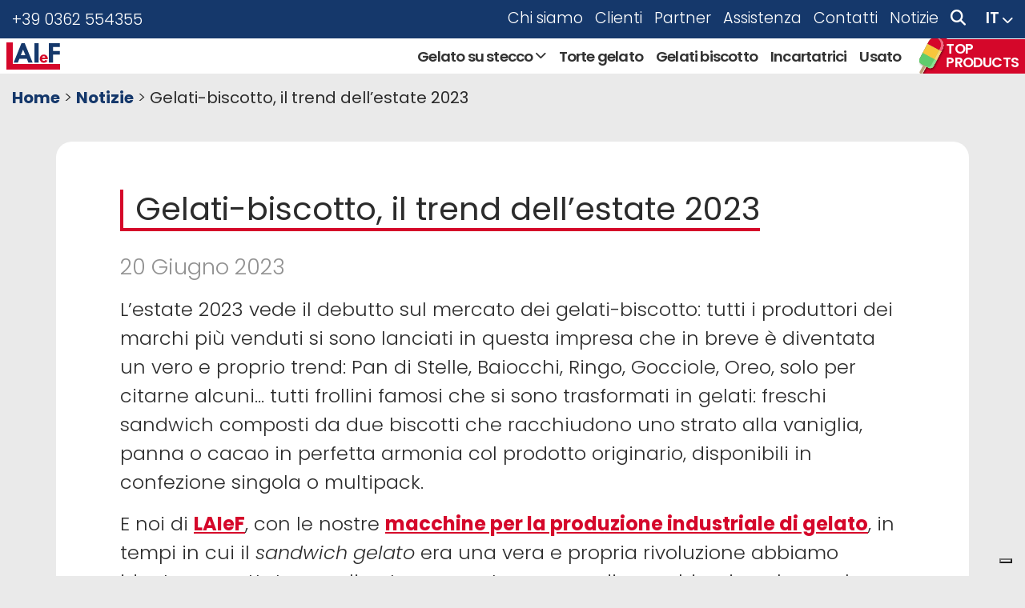

--- FILE ---
content_type: text/html; charset=UTF-8
request_url: https://www.laief.it/gelati-biscotto-trend-estate-2023/
body_size: 14225
content:
<!DOCTYPE html>
<html lang="it">
<head>
    <meta charset="UTF-8">
    <meta name="viewport" content="width=device-width, initial-scale=1.0, maximum-scale=5.0" />
    <title>
        Gelati-biscotto, il trend dell’estate 2023 &#8211; LAIeF    </title>
    <link rel="icon" href="https://www.laief.it/wp-content/themes/laief/images/favicon.svg" sizes="28x12" />
    <meta name='robots' content='index, follow, max-image-preview:large, max-snippet:-1, max-video-preview:-1' />
	<style>img:is([sizes="auto" i], [sizes^="auto," i]) { contain-intrinsic-size: 3000px 1500px }</style>
	
	<!-- This site is optimized with the Yoast SEO plugin v26.4 - https://yoast.com/wordpress/plugins/seo/ -->
	<meta name="description" content="L’estate 2023 vede il debutto sul mercato dei gelati-biscotto, ed è subito trend: i frollini famosi si sono trasformati in gustosi gelati." />
	<link rel="canonical" href="https://www.laief.it/gelati-biscotto-trend-estate-2023/" />
	<meta property="og:locale" content="it_IT" />
	<meta property="og:type" content="article" />
	<meta property="og:title" content="Gelati-biscotto, il trend dell’estate 2023 &#8211; LAIeF" />
	<meta property="og:description" content="L’estate 2023 vede il debutto sul mercato dei gelati-biscotto, ed è subito trend: i frollini famosi si sono trasformati in gustosi gelati." />
	<meta property="og:url" content="https://www.laief.it/gelati-biscotto-trend-estate-2023/" />
	<meta property="og:site_name" content="LAIeF" />
	<meta property="article:published_time" content="2023-06-20T16:43:30+00:00" />
	<meta property="article:modified_time" content="2025-03-28T16:47:56+00:00" />
	<meta property="og:image" content="https://www.laief.it/wp-content/uploads/2023/06/gelato-biscotto.jpg" />
	<meta property="og:image:width" content="800" />
	<meta property="og:image:height" content="480" />
	<meta property="og:image:type" content="image/jpeg" />
	<meta name="author" content="laief" />
	<meta name="twitter:card" content="summary_large_image" />
	<meta name="twitter:label1" content="Scritto da" />
	<meta name="twitter:data1" content="laief" />
	<meta name="twitter:label2" content="Tempo di lettura stimato" />
	<meta name="twitter:data2" content="3 minuti" />
	<script type="application/ld+json" class="yoast-schema-graph">{"@context":"https://schema.org","@graph":[{"@type":"Article","@id":"https://www.laief.it/gelati-biscotto-trend-estate-2023/#article","isPartOf":{"@id":"https://www.laief.it/gelati-biscotto-trend-estate-2023/"},"author":{"name":"laief","@id":"https://www.laief.it/#/schema/person/d9e9948f5e7f2b1d0fc1ab0983161568"},"headline":"Gelati-biscotto, il trend dell’estate 2023","datePublished":"2023-06-20T16:43:30+00:00","dateModified":"2025-03-28T16:47:56+00:00","mainEntityOfPage":{"@id":"https://www.laief.it/gelati-biscotto-trend-estate-2023/"},"wordCount":523,"publisher":{"@id":"https://www.laief.it/#organization"},"image":{"@id":"https://www.laief.it/gelati-biscotto-trend-estate-2023/#primaryimage"},"thumbnailUrl":"https://www.laief.it/wp-content/uploads/2023/06/gelato-biscotto.jpg","keywords":["laief","macchinari produzione gelati","macchine per gelati","produzione industriale gelati","gelato industriale","macchine gelato-biscotto"],"articleSection":["Non categorizzato"],"inLanguage":"it-IT"},{"@type":"WebPage","@id":"https://www.laief.it/gelati-biscotto-trend-estate-2023/","url":"https://www.laief.it/gelati-biscotto-trend-estate-2023/","name":"Gelati-biscotto, il trend dell’estate 2023 &#8211; LAIeF","isPartOf":{"@id":"https://www.laief.it/#website"},"primaryImageOfPage":{"@id":"https://www.laief.it/gelati-biscotto-trend-estate-2023/#primaryimage"},"image":{"@id":"https://www.laief.it/gelati-biscotto-trend-estate-2023/#primaryimage"},"thumbnailUrl":"https://www.laief.it/wp-content/uploads/2023/06/gelato-biscotto.jpg","datePublished":"2023-06-20T16:43:30+00:00","dateModified":"2025-03-28T16:47:56+00:00","description":"L’estate 2023 vede il debutto sul mercato dei gelati-biscotto, ed è subito trend: i frollini famosi si sono trasformati in gustosi gelati.","breadcrumb":{"@id":"https://www.laief.it/gelati-biscotto-trend-estate-2023/#breadcrumb"},"inLanguage":"it-IT","potentialAction":[{"@type":"ReadAction","target":["https://www.laief.it/gelati-biscotto-trend-estate-2023/"]}]},{"@type":"ImageObject","inLanguage":"it-IT","@id":"https://www.laief.it/gelati-biscotto-trend-estate-2023/#primaryimage","url":"https://www.laief.it/wp-content/uploads/2023/06/gelato-biscotto.jpg","contentUrl":"https://www.laief.it/wp-content/uploads/2023/06/gelato-biscotto.jpg","width":800,"height":480,"caption":"gelati-biscotto trend 2023"},{"@type":"BreadcrumbList","@id":"https://www.laief.it/gelati-biscotto-trend-estate-2023/#breadcrumb","itemListElement":[{"@type":"ListItem","position":1,"name":"Home","item":"https://www.laief.it/"},{"@type":"ListItem","position":2,"name":"Notizie","item":"https://www.laief.it/notizie/"},{"@type":"ListItem","position":3,"name":"Gelati-biscotto, il trend dell’estate 2023"}]},{"@type":"WebSite","@id":"https://www.laief.it/#website","url":"https://www.laief.it/","name":"LAIeF","description":"Ice cream machineries","publisher":{"@id":"https://www.laief.it/#organization"},"potentialAction":[{"@type":"SearchAction","target":{"@type":"EntryPoint","urlTemplate":"https://www.laief.it/?s={search_term_string}"},"query-input":{"@type":"PropertyValueSpecification","valueRequired":true,"valueName":"search_term_string"}}],"inLanguage":"it-IT"},{"@type":"Organization","@id":"https://www.laief.it/#organization","name":"LAIeF - Ice Cream Machineries","url":"https://www.laief.it/","logo":{"@type":"ImageObject","inLanguage":"it-IT","@id":"https://www.laief.it/#/schema/logo/image/","url":"https://www.laief.it/wp-content/uploads/2022/03/Logo.svg","contentUrl":"https://www.laief.it/wp-content/uploads/2022/03/Logo.svg","width":1,"height":1,"caption":"LAIeF - Ice Cream Machineries"},"image":{"@id":"https://www.laief.it/#/schema/logo/image/"}},{"@type":"Person","@id":"https://www.laief.it/#/schema/person/d9e9948f5e7f2b1d0fc1ab0983161568","name":"laief","image":{"@type":"ImageObject","inLanguage":"it-IT","@id":"https://www.laief.it/#/schema/person/image/","url":"https://secure.gravatar.com/avatar/0c0849eedde42ced5819a0ac67a8f2f8a99da2db38661630dae2baf638796f98?s=96&d=mm&r=g","contentUrl":"https://secure.gravatar.com/avatar/0c0849eedde42ced5819a0ac67a8f2f8a99da2db38661630dae2baf638796f98?s=96&d=mm&r=g","caption":"laief"},"sameAs":["https://www.laief.it"]}]}</script>
	<!-- / Yoast SEO plugin. -->


<link rel='stylesheet' id='uacf7-spam-protection-css-css' href='https://www.laief.it/wp-content/plugins/ultimate-addons-for-contact-form-7/addons/spam-protection/assets/css/spam-protection-style.css?ver=6.1.3' type='text/css' media='all' />
<link rel='stylesheet' id='wp-block-library-css' href='https://www.laief.it/wp-includes/css/dist/block-library/style.min.css?ver=72580eb79e48650894e8b3807f576f48' type='text/css' media='all' />
<style id='classic-theme-styles-inline-css' type='text/css'>
/*! This file is auto-generated */
.wp-block-button__link{color:#fff;background-color:#32373c;border-radius:9999px;box-shadow:none;text-decoration:none;padding:calc(.667em + 2px) calc(1.333em + 2px);font-size:1.125em}.wp-block-file__button{background:#32373c;color:#fff;text-decoration:none}
</style>
<style id='global-styles-inline-css' type='text/css'>
:root{--wp--preset--aspect-ratio--square: 1;--wp--preset--aspect-ratio--4-3: 4/3;--wp--preset--aspect-ratio--3-4: 3/4;--wp--preset--aspect-ratio--3-2: 3/2;--wp--preset--aspect-ratio--2-3: 2/3;--wp--preset--aspect-ratio--16-9: 16/9;--wp--preset--aspect-ratio--9-16: 9/16;--wp--preset--color--black: #000000;--wp--preset--color--cyan-bluish-gray: #abb8c3;--wp--preset--color--white: #ffffff;--wp--preset--color--pale-pink: #f78da7;--wp--preset--color--vivid-red: #cf2e2e;--wp--preset--color--luminous-vivid-orange: #ff6900;--wp--preset--color--luminous-vivid-amber: #fcb900;--wp--preset--color--light-green-cyan: #7bdcb5;--wp--preset--color--vivid-green-cyan: #00d084;--wp--preset--color--pale-cyan-blue: #8ed1fc;--wp--preset--color--vivid-cyan-blue: #0693e3;--wp--preset--color--vivid-purple: #9b51e0;--wp--preset--gradient--vivid-cyan-blue-to-vivid-purple: linear-gradient(135deg,rgba(6,147,227,1) 0%,rgb(155,81,224) 100%);--wp--preset--gradient--light-green-cyan-to-vivid-green-cyan: linear-gradient(135deg,rgb(122,220,180) 0%,rgb(0,208,130) 100%);--wp--preset--gradient--luminous-vivid-amber-to-luminous-vivid-orange: linear-gradient(135deg,rgba(252,185,0,1) 0%,rgba(255,105,0,1) 100%);--wp--preset--gradient--luminous-vivid-orange-to-vivid-red: linear-gradient(135deg,rgba(255,105,0,1) 0%,rgb(207,46,46) 100%);--wp--preset--gradient--very-light-gray-to-cyan-bluish-gray: linear-gradient(135deg,rgb(238,238,238) 0%,rgb(169,184,195) 100%);--wp--preset--gradient--cool-to-warm-spectrum: linear-gradient(135deg,rgb(74,234,220) 0%,rgb(151,120,209) 20%,rgb(207,42,186) 40%,rgb(238,44,130) 60%,rgb(251,105,98) 80%,rgb(254,248,76) 100%);--wp--preset--gradient--blush-light-purple: linear-gradient(135deg,rgb(255,206,236) 0%,rgb(152,150,240) 100%);--wp--preset--gradient--blush-bordeaux: linear-gradient(135deg,rgb(254,205,165) 0%,rgb(254,45,45) 50%,rgb(107,0,62) 100%);--wp--preset--gradient--luminous-dusk: linear-gradient(135deg,rgb(255,203,112) 0%,rgb(199,81,192) 50%,rgb(65,88,208) 100%);--wp--preset--gradient--pale-ocean: linear-gradient(135deg,rgb(255,245,203) 0%,rgb(182,227,212) 50%,rgb(51,167,181) 100%);--wp--preset--gradient--electric-grass: linear-gradient(135deg,rgb(202,248,128) 0%,rgb(113,206,126) 100%);--wp--preset--gradient--midnight: linear-gradient(135deg,rgb(2,3,129) 0%,rgb(40,116,252) 100%);--wp--preset--font-size--small: 13px;--wp--preset--font-size--medium: 20px;--wp--preset--font-size--large: 36px;--wp--preset--font-size--x-large: 42px;--wp--preset--spacing--20: 0.44rem;--wp--preset--spacing--30: 0.67rem;--wp--preset--spacing--40: 1rem;--wp--preset--spacing--50: 1.5rem;--wp--preset--spacing--60: 2.25rem;--wp--preset--spacing--70: 3.38rem;--wp--preset--spacing--80: 5.06rem;--wp--preset--shadow--natural: 6px 6px 9px rgba(0, 0, 0, 0.2);--wp--preset--shadow--deep: 12px 12px 50px rgba(0, 0, 0, 0.4);--wp--preset--shadow--sharp: 6px 6px 0px rgba(0, 0, 0, 0.2);--wp--preset--shadow--outlined: 6px 6px 0px -3px rgba(255, 255, 255, 1), 6px 6px rgba(0, 0, 0, 1);--wp--preset--shadow--crisp: 6px 6px 0px rgba(0, 0, 0, 1);}:where(.is-layout-flex){gap: 0.5em;}:where(.is-layout-grid){gap: 0.5em;}body .is-layout-flex{display: flex;}.is-layout-flex{flex-wrap: wrap;align-items: center;}.is-layout-flex > :is(*, div){margin: 0;}body .is-layout-grid{display: grid;}.is-layout-grid > :is(*, div){margin: 0;}:where(.wp-block-columns.is-layout-flex){gap: 2em;}:where(.wp-block-columns.is-layout-grid){gap: 2em;}:where(.wp-block-post-template.is-layout-flex){gap: 1.25em;}:where(.wp-block-post-template.is-layout-grid){gap: 1.25em;}.has-black-color{color: var(--wp--preset--color--black) !important;}.has-cyan-bluish-gray-color{color: var(--wp--preset--color--cyan-bluish-gray) !important;}.has-white-color{color: var(--wp--preset--color--white) !important;}.has-pale-pink-color{color: var(--wp--preset--color--pale-pink) !important;}.has-vivid-red-color{color: var(--wp--preset--color--vivid-red) !important;}.has-luminous-vivid-orange-color{color: var(--wp--preset--color--luminous-vivid-orange) !important;}.has-luminous-vivid-amber-color{color: var(--wp--preset--color--luminous-vivid-amber) !important;}.has-light-green-cyan-color{color: var(--wp--preset--color--light-green-cyan) !important;}.has-vivid-green-cyan-color{color: var(--wp--preset--color--vivid-green-cyan) !important;}.has-pale-cyan-blue-color{color: var(--wp--preset--color--pale-cyan-blue) !important;}.has-vivid-cyan-blue-color{color: var(--wp--preset--color--vivid-cyan-blue) !important;}.has-vivid-purple-color{color: var(--wp--preset--color--vivid-purple) !important;}.has-black-background-color{background-color: var(--wp--preset--color--black) !important;}.has-cyan-bluish-gray-background-color{background-color: var(--wp--preset--color--cyan-bluish-gray) !important;}.has-white-background-color{background-color: var(--wp--preset--color--white) !important;}.has-pale-pink-background-color{background-color: var(--wp--preset--color--pale-pink) !important;}.has-vivid-red-background-color{background-color: var(--wp--preset--color--vivid-red) !important;}.has-luminous-vivid-orange-background-color{background-color: var(--wp--preset--color--luminous-vivid-orange) !important;}.has-luminous-vivid-amber-background-color{background-color: var(--wp--preset--color--luminous-vivid-amber) !important;}.has-light-green-cyan-background-color{background-color: var(--wp--preset--color--light-green-cyan) !important;}.has-vivid-green-cyan-background-color{background-color: var(--wp--preset--color--vivid-green-cyan) !important;}.has-pale-cyan-blue-background-color{background-color: var(--wp--preset--color--pale-cyan-blue) !important;}.has-vivid-cyan-blue-background-color{background-color: var(--wp--preset--color--vivid-cyan-blue) !important;}.has-vivid-purple-background-color{background-color: var(--wp--preset--color--vivid-purple) !important;}.has-black-border-color{border-color: var(--wp--preset--color--black) !important;}.has-cyan-bluish-gray-border-color{border-color: var(--wp--preset--color--cyan-bluish-gray) !important;}.has-white-border-color{border-color: var(--wp--preset--color--white) !important;}.has-pale-pink-border-color{border-color: var(--wp--preset--color--pale-pink) !important;}.has-vivid-red-border-color{border-color: var(--wp--preset--color--vivid-red) !important;}.has-luminous-vivid-orange-border-color{border-color: var(--wp--preset--color--luminous-vivid-orange) !important;}.has-luminous-vivid-amber-border-color{border-color: var(--wp--preset--color--luminous-vivid-amber) !important;}.has-light-green-cyan-border-color{border-color: var(--wp--preset--color--light-green-cyan) !important;}.has-vivid-green-cyan-border-color{border-color: var(--wp--preset--color--vivid-green-cyan) !important;}.has-pale-cyan-blue-border-color{border-color: var(--wp--preset--color--pale-cyan-blue) !important;}.has-vivid-cyan-blue-border-color{border-color: var(--wp--preset--color--vivid-cyan-blue) !important;}.has-vivid-purple-border-color{border-color: var(--wp--preset--color--vivid-purple) !important;}.has-vivid-cyan-blue-to-vivid-purple-gradient-background{background: var(--wp--preset--gradient--vivid-cyan-blue-to-vivid-purple) !important;}.has-light-green-cyan-to-vivid-green-cyan-gradient-background{background: var(--wp--preset--gradient--light-green-cyan-to-vivid-green-cyan) !important;}.has-luminous-vivid-amber-to-luminous-vivid-orange-gradient-background{background: var(--wp--preset--gradient--luminous-vivid-amber-to-luminous-vivid-orange) !important;}.has-luminous-vivid-orange-to-vivid-red-gradient-background{background: var(--wp--preset--gradient--luminous-vivid-orange-to-vivid-red) !important;}.has-very-light-gray-to-cyan-bluish-gray-gradient-background{background: var(--wp--preset--gradient--very-light-gray-to-cyan-bluish-gray) !important;}.has-cool-to-warm-spectrum-gradient-background{background: var(--wp--preset--gradient--cool-to-warm-spectrum) !important;}.has-blush-light-purple-gradient-background{background: var(--wp--preset--gradient--blush-light-purple) !important;}.has-blush-bordeaux-gradient-background{background: var(--wp--preset--gradient--blush-bordeaux) !important;}.has-luminous-dusk-gradient-background{background: var(--wp--preset--gradient--luminous-dusk) !important;}.has-pale-ocean-gradient-background{background: var(--wp--preset--gradient--pale-ocean) !important;}.has-electric-grass-gradient-background{background: var(--wp--preset--gradient--electric-grass) !important;}.has-midnight-gradient-background{background: var(--wp--preset--gradient--midnight) !important;}.has-small-font-size{font-size: var(--wp--preset--font-size--small) !important;}.has-medium-font-size{font-size: var(--wp--preset--font-size--medium) !important;}.has-large-font-size{font-size: var(--wp--preset--font-size--large) !important;}.has-x-large-font-size{font-size: var(--wp--preset--font-size--x-large) !important;}
:where(.wp-block-post-template.is-layout-flex){gap: 1.25em;}:where(.wp-block-post-template.is-layout-grid){gap: 1.25em;}
:where(.wp-block-columns.is-layout-flex){gap: 2em;}:where(.wp-block-columns.is-layout-grid){gap: 2em;}
:root :where(.wp-block-pullquote){font-size: 1.5em;line-height: 1.6;}
</style>
<link rel='stylesheet' id='dnd-upload-cf7-css' href='https://www.laief.it/wp-content/plugins/drag-and-drop-multiple-file-upload-contact-form-7/assets/css/dnd-upload-cf7.css?ver=1.3.9.2' type='text/css' media='all' />
<link rel='stylesheet' id='contact-form-7-css' href='https://www.laief.it/wp-content/plugins/contact-form-7/includes/css/styles.css?ver=6.1.3' type='text/css' media='all' />
<link rel='stylesheet' id='wpml-legacy-dropdown-click-0-css' href='https://www.laief.it/wp-content/plugins/sitepress-multilingual-cms/templates/language-switchers/legacy-dropdown-click/style.min.css?ver=1' type='text/css' media='all' />
<link rel='stylesheet' id='wpml-legacy-horizontal-list-0-css' href='https://www.laief.it/wp-content/plugins/sitepress-multilingual-cms/templates/language-switchers/legacy-list-horizontal/style.min.css?ver=1' type='text/css' media='all' />
<link rel='stylesheet' id='wpml-menu-item-0-css' href='https://www.laief.it/wp-content/plugins/sitepress-multilingual-cms/templates/language-switchers/menu-item/style.min.css?ver=1' type='text/css' media='all' />
<link rel='stylesheet' id='google-font-css' href='https://www.laief.it/wp-content/themes/laief/css/google-font.css?ver=72580eb79e48650894e8b3807f576f48' type='text/css' media='all' />
<link rel='stylesheet' id='bootstrap-style-css' href='https://www.laief.it/wp-content/themes/laief/css/bootstrap.min.css?ver=72580eb79e48650894e8b3807f576f48' type='text/css' media='all' />
<link rel='stylesheet' id='fontawesome-css' href='https://www.laief.it/wp-content/themes/laief/css/fontawesome/css/all.min.css?ver=72580eb79e48650894e8b3807f576f48' type='text/css' media='all' />
<link rel='stylesheet' id='theme-style-css' href='https://www.laief.it/wp-content/themes/laief/style.css?ver=72580eb79e48650894e8b3807f576f48' type='text/css' media='all' />
<link rel='stylesheet' id='uacf7-frontend-style-css' href='https://www.laief.it/wp-content/plugins/ultimate-addons-for-contact-form-7/assets/css/uacf7-frontend.css?ver=72580eb79e48650894e8b3807f576f48' type='text/css' media='all' />
<link rel='stylesheet' id='uacf7-form-style-css' href='https://www.laief.it/wp-content/plugins/ultimate-addons-for-contact-form-7/assets/css/form-style.css?ver=72580eb79e48650894e8b3807f576f48' type='text/css' media='all' />
<link rel='stylesheet' id='uacf7-multistep-style-css' href='https://www.laief.it/wp-content/plugins/ultimate-addons-for-contact-form-7/addons/multistep/assets/css/multistep.css?ver=72580eb79e48650894e8b3807f576f48' type='text/css' media='all' />
<script type="text/javascript" id="wpml-cookie-js-extra">
/* <![CDATA[ */
var wpml_cookies = {"wp-wpml_current_language":{"value":"it","expires":1,"path":"\/"}};
var wpml_cookies = {"wp-wpml_current_language":{"value":"it","expires":1,"path":"\/"}};
/* ]]> */
</script>
<script type="text/javascript" src="https://www.laief.it/wp-content/plugins/sitepress-multilingual-cms/res/js/cookies/language-cookie.js?ver=484900" id="wpml-cookie-js" defer="defer" data-wp-strategy="defer"></script>
<script type="text/javascript" src="https://www.laief.it/wp-includes/js/jquery/jquery.min.js?ver=3.7.1" id="jquery-core-js"></script>
<script type="text/javascript" src="https://www.laief.it/wp-includes/js/jquery/jquery-migrate.min.js?ver=3.4.1" id="jquery-migrate-js"></script>
<script type="text/javascript" src="https://www.laief.it/wp-content/plugins/sitepress-multilingual-cms/templates/language-switchers/legacy-dropdown-click/script.min.js?ver=1" id="wpml-legacy-dropdown-click-0-js"></script>
<script type="text/javascript" id="wpml-xdomain-data-js-extra">
/* <![CDATA[ */
var wpml_xdomain_data = {"css_selector":"wpml-ls-item","ajax_url":"https:\/\/www.laief.it\/wp-admin\/admin-ajax.php","current_lang":"it","_nonce":"0764a9f1de"};
/* ]]> */
</script>
<script type="text/javascript" src="https://www.laief.it/wp-content/plugins/sitepress-multilingual-cms/res/js/xdomain-data.js?ver=484900" id="wpml-xdomain-data-js" defer="defer" data-wp-strategy="defer"></script>
<link rel="https://api.w.org/" href="https://www.laief.it/wp-json/" /><link rel="alternate" title="JSON" type="application/json" href="https://www.laief.it/wp-json/wp/v2/posts/2626" /><meta name="generator" content="WPML ver:4.8.4 stt:1,4,27,45,2;" />
<style type="text/css">.broken_link, a.broken_link {
	text-decoration: line-through;
}</style>    <!-- Global site tag (gtag.js) - Google Analytics xxx -->
<script async src="https://www.googletagmanager.com/gtag/js?id=G-3ERGSCV8MP"></script>
<script>
  window.dataLayer = window.dataLayer || [];
  function gtag(){dataLayer.push(arguments);}
  gtag('js', new Date());

  gtag('config', 'G-3ERGSCV8MP');
</script>
    <script type="text/javascript">
var _iub = _iub || [];
_iub.csConfiguration = {"askConsentAtCookiePolicyUpdate":true,"countryDetection":true,"enableFadp":true,"enableLgpd":true,"enableUspr":true,"lgpdAppliesGlobally":false,"perPurposeConsent":true,"preferenceCookie":{"expireAfter":180},"reloadOnConsent":true,"siteId":2738963,"whitelabel":false,"cookiePolicyId":52458332,"lang":"it","banner":{"acceptButtonColor":"#D5072A","acceptButtonDisplay":true,"backgroundColor":"#EEEEEE","backgroundOverlay":true,"closeButtonDisplay":false,"continueWithoutAcceptingButtonCaptionColor":"#333333","continueWithoutAcceptingButtonColor":"#A9A9A978","continueWithoutAcceptingButtonDisplay":true,"customizeButtonCaptionColor":"#736F6F","customizeButtonColor":"#A9A9A978","customizeButtonDisplay":true,"explicitWithdrawal":true,"listPurposes":true,"linksColor":"#000000","ownerName":"www.laief.it","position":"float-center","rejectButtonCaptionColor":"#333333","rejectButtonColor":"#A9A9A978","rejectButtonDisplay":true,"showPurposesToggles":true,"showTotalNumberOfProviders":true,"textColor":"#000000"}};
</script>
<script type="text/javascript" src="//cs.iubenda.com/sync/2738963.js"></script>
<script type="text/javascript" src="//cdn.iubenda.com/cs/gpp/stub.js"></script>
<script type="text/javascript" src="//cdn.iubenda.com/cs/iubenda_cs.js" charset="UTF-8" async></script></head>

<body class="wp-singular post-template-default single single-post postid-2626 single-format-standard wp-theme-laief">
    <a href="javascript:void(0)" class="scrollToTop"><i class="fa fa-angle-up"></i></a>
    <header>
         <div class="container-fluid bg-menu-top navbar-nav-top navbar navbar-expand-xl navbar-menu navbar-dark">
   <ul>
     <li><a href="tel:+390362554355">+39 0362 554355</a></li>
     <li><a href="mailto:"></a></li>
   </ul>
   <div class="collapse navbar-collapse justify-content-end">
     <div id="top-menu" class="collapse navbar-collapse justify-content-end"><ul id="menu-top-menu" class="navbar-nav"><li id="menu-item-8053" class="menu-item menu-item-type-post_type menu-item-object-page menu-item-8053"><a href="https://www.laief.it/chi-siamo/">Chi siamo</a></li>
<li id="menu-item-8054" class="menu-item menu-item-type-post_type_archive menu-item-object-clienti menu-item-8054"><a href="https://www.laief.it/clienti/">Clienti</a></li>
<li id="menu-item-2363" class="menu-item menu-item-type-post_type menu-item-object-page menu-item-2363"><a href="https://www.laief.it/partner-laief/">Partner</a></li>
<li id="menu-item-63" class="menu-item menu-item-type-post_type menu-item-object-page menu-item-63"><a href="https://www.laief.it/servizi-e-ricambi/">Assistenza</a></li>
<li id="menu-item-65" class="menu-item menu-item-type-post_type menu-item-object-page menu-item-65"><a href="https://www.laief.it/contatti/">Contatti</a></li>
<li id="menu-item-64" class="news menu-item menu-item-type-post_type menu-item-object-page current_page_parent menu-item-64"><a href="https://www.laief.it/notizie/">Notizie</a></li>
<li id="menu-item-8139" class="open-search menu-item menu-item-type-custom menu-item-object-custom menu-item-8139"><a href="#"><i class="fa-solid fa-magnifying-glass"></i></a></li>
<li id="menu-item-wpml-ls-6-it" class="menu-item wpml-ls-slot-6 wpml-ls-item wpml-ls-item-it wpml-ls-current-language wpml-ls-menu-item wpml-ls-first-item menu-item-type-wpml_ls_menu_item menu-item-object-wpml_ls_menu_item menu-item-has-children menu-item-wpml-ls-6-it"><a href="https://www.laief.it/gelati-biscotto-trend-estate-2023/" role="menuitem"><span class="wpml-ls-display">IT</span></a>
<ul class="sub-menu">
	<li id="menu-item-wpml-ls-6-en" class="menu-item wpml-ls-slot-6 wpml-ls-item wpml-ls-item-en wpml-ls-menu-item menu-item-type-wpml_ls_menu_item menu-item-object-wpml_ls_menu_item menu-item-wpml-ls-6-en"><a href="https://www.laief.com/ice-cream-sandwiches-the-trend-of-summer-2023/" title="Passa a EN" aria-label="Passa a EN" role="menuitem"><span class="wpml-ls-display">EN</span></a></li>
	<li id="menu-item-wpml-ls-6-es" class="menu-item wpml-ls-slot-6 wpml-ls-item wpml-ls-item-es wpml-ls-menu-item menu-item-type-wpml_ls_menu_item menu-item-object-wpml_ls_menu_item menu-item-wpml-ls-6-es"><a href="https://www.laief.es/galleta-helada-la-tendencia-del-verano-2023/" title="Passa a ES" aria-label="Passa a ES" role="menuitem"><span class="wpml-ls-display">ES</span></a></li>
	<li id="menu-item-wpml-ls-6-fr" class="menu-item wpml-ls-slot-6 wpml-ls-item wpml-ls-item-fr wpml-ls-menu-item wpml-ls-last-item menu-item-type-wpml_ls_menu_item menu-item-object-wpml_ls_menu_item menu-item-wpml-ls-6-fr"><a href="https://www.laief.fr/biscuit-glaces-la-tendance-de-lete-2023/" title="Passa a FR" aria-label="Passa a FR" role="menuitem"><span class="wpml-ls-display">FR</span></a></li>
</ul>
</li>
</ul></div>   </div>

   <div class="open-search-mobile d-xl-none"><i class="fa-solid fa-magnifying-glass" aria-hidden="true"></i></div>

   <div class="lingue-mobile">
     
<div class="wpml-ls-sidebars-lingue-mobile wpml-ls wpml-ls-legacy-dropdown-click js-wpml-ls-legacy-dropdown-click">
	<ul role="menu">

		<li class="wpml-ls-slot-lingue-mobile wpml-ls-item wpml-ls-item-it wpml-ls-current-language wpml-ls-first-item wpml-ls-item-legacy-dropdown-click" role="none">

			<a href="#" class="js-wpml-ls-item-toggle wpml-ls-item-toggle" role="menuitem" title="Passa a IT">
                <span class="wpml-ls-native" role="menuitem">IT</span></a>

			<ul class="js-wpml-ls-sub-menu wpml-ls-sub-menu" role="menu">
				
					<li class="wpml-ls-slot-lingue-mobile wpml-ls-item wpml-ls-item-en" role="none">
						<a href="https://www.laief.com/ice-cream-sandwiches-the-trend-of-summer-2023/" class="wpml-ls-link" role="menuitem" aria-label="Passa a EN" title="Passa a EN">
                            <span class="wpml-ls-display">EN</span></a>
					</li>

				
					<li class="wpml-ls-slot-lingue-mobile wpml-ls-item wpml-ls-item-es" role="none">
						<a href="https://www.laief.es/galleta-helada-la-tendencia-del-verano-2023/" class="wpml-ls-link" role="menuitem" aria-label="Passa a ES" title="Passa a ES">
                            <span class="wpml-ls-display">ES</span></a>
					</li>

				
					<li class="wpml-ls-slot-lingue-mobile wpml-ls-item wpml-ls-item-fr wpml-ls-last-item" role="none">
						<a href="https://www.laief.fr/biscuit-glaces-la-tendance-de-lete-2023/" class="wpml-ls-link" role="menuitem" aria-label="Passa a FR" title="Passa a FR">
                            <span class="wpml-ls-display">FR</span></a>
					</li>

							</ul>

		</li>

	</ul>
</div>
   </div>
 </div><div class="container-fluid bg-main-menu navbar navbar-expand-xl navbar-menu navbar-dark d-none d-xl-flex" id="nav-main">
  <a href="/" class="navbar-brand">
    <img src="https://www.laief.it/wp-content/themes/laief/images/Logo_Laief.svg" class="ms-2" />
    <img src="https://www.laief.it/wp-content/themes/laief/images/After-Logo_Laief.svg" class="ms-2" />
  </a>
  <div id="main-menu" class="collapse navbar-collapse justify-content-end"><ul id="menu-main-menu" class="navbar-nav"><li itemscope="itemscope" itemtype="https://www.schema.org/SiteNavigationElement" id="menu-item-49" class="menu-item menu-item-type-post_type menu-item-object-page menu-item-has-children dropdown menu-item-49 nav-item"><a title="Gelato su stecco" href="https://www.laief.it/gelato-su-stecco/" data-toggle="dropdown" aria-haspopup="true" aria-expanded="false" class="dropdown-toggle nav-link" id="menu-item-dropdown-49">Gelato su stecco</a>
<ul class="dropdown-menu" aria-labelledby="menu-item-dropdown-49" role="menu">
	<li itemscope="itemscope" itemtype="https://www.schema.org/SiteNavigationElement" id="menu-item-60" class="no-link menu-item menu-item-type-custom menu-item-object-custom menu-item-60 nav-item"><a title="Macchine" href="#" class="dropdown-item">Macchine</a></li>
	<li itemscope="itemscope" itemtype="https://www.schema.org/SiteNavigationElement" id="menu-item-342" class="menu-item menu-item-type-post_type menu-item-object-page menu-item-342 nav-item"><a title="Macchina lineare" href="https://www.laief.it/gelato-su-stecco/macchina-lineare-per-la-produzione-di-gelati-su-stecco/" class="dropdown-item">Macchina lineare</a></li>
	<li itemscope="itemscope" itemtype="https://www.schema.org/SiteNavigationElement" id="menu-item-343" class="menu-item menu-item-type-post_type menu-item-object-page menu-item-343 nav-item"><a title="Macchina rotativa" href="https://www.laief.it/gelato-su-stecco/macchina-rotativa-produzione-gelati-su-stecco/" class="dropdown-item">Macchina rotativa</a></li>
	<li itemscope="itemscope" itemtype="https://www.schema.org/SiteNavigationElement" id="menu-item-61" class="no-link menu-item menu-item-type-custom menu-item-object-custom menu-item-61 nav-item"><a title="Componenti" href="#" class="dropdown-item">Componenti</a></li>
	<li itemscope="itemscope" itemtype="https://www.schema.org/SiteNavigationElement" id="menu-item-440" class="menu-item menu-item-type-post_type menu-item-object-page menu-item-440 nav-item"><a title="Stampi" href="https://www.laief.it/gelato-su-stecco/stampi-per-gelati-su-stecco/" class="dropdown-item">Stampi</a></li>
	<li itemscope="itemscope" itemtype="https://www.schema.org/SiteNavigationElement" id="menu-item-1079" class="menu-item menu-item-type-post_type menu-item-object-page menu-item-1079 nav-item"><a title="Dosatore volumetrico" href="https://www.laief.it/gelato-su-stecco/dosatore-volumetrico/" class="dropdown-item">Dosatore volumetrico</a></li>
	<li itemscope="itemscope" itemtype="https://www.schema.org/SiteNavigationElement" id="menu-item-1080" class="menu-item menu-item-type-post_type menu-item-object-page menu-item-1080 nav-item"><a title="Risucchiatore" href="https://www.laief.it/gelato-su-stecco/risucchiatore-volumetrico/" class="dropdown-item">Risucchiatore</a></li>
	<li itemscope="itemscope" itemtype="https://www.schema.org/SiteNavigationElement" id="menu-item-1412" class="menu-item menu-item-type-post_type menu-item-object-page menu-item-1412 nav-item"><a title="Farcitore" href="https://www.laief.it/gelato-su-stecco/farcitore-gelati-su-stecco/" class="dropdown-item">Farcitore</a></li>
	<li itemscope="itemscope" itemtype="https://www.schema.org/SiteNavigationElement" id="menu-item-1082" class="menu-item menu-item-type-post_type menu-item-object-page menu-item-1082 nav-item"><a title="Stecchinatrice semiautomatica" href="https://www.laief.it/gelato-su-stecco/stecchinatrice-semiautomatica/" class="dropdown-item">Stecchinatrice semiautomatica</a></li>
	<li itemscope="itemscope" itemtype="https://www.schema.org/SiteNavigationElement" id="menu-item-1081" class="menu-item menu-item-type-post_type menu-item-object-page menu-item-1081 nav-item"><a title="Farcitore automatico" href="https://www.laief.it/gelato-su-stecco/farcitore-automatico/" class="dropdown-item">Farcitore automatico</a></li>
	<li itemscope="itemscope" itemtype="https://www.schema.org/SiteNavigationElement" id="menu-item-348" class="menu-item menu-item-type-post_type menu-item-object-page menu-item-348 nav-item"><a title="Granellatore" href="https://www.laief.it/gelato-su-stecco/granellatore-dry-coater-gelati-su-stecco/" class="dropdown-item">Granellatore</a></li>
	<li itemscope="itemscope" itemtype="https://www.schema.org/SiteNavigationElement" id="menu-item-1389" class="menu-item menu-item-type-post_type menu-item-object-page menu-item-1389 nav-item"><a title="Tino cioccolato" href="https://www.laief.it/gelato-su-stecco/tino-per-cioccolato/" class="dropdown-item">Tino cioccolato</a></li>
</ul>
</li>
<li itemscope="itemscope" itemtype="https://www.schema.org/SiteNavigationElement" id="menu-item-349" class="menu-item menu-item-type-post_type menu-item-object-page menu-item-349 nav-item"><a title="Torte gelato" href="https://www.laief.it/macchine-industriali-produzione-torte-gelato/" class="nav-link">Torte gelato</a></li>
<li itemscope="itemscope" itemtype="https://www.schema.org/SiteNavigationElement" id="menu-item-350" class="menu-item menu-item-type-post_type menu-item-object-page menu-item-350 nav-item"><a title="Gelati biscotto" href="https://www.laief.it/macchine-per-la-produzione-di-gelati-biscotto/" class="nav-link">Gelati biscotto</a></li>
<li itemscope="itemscope" itemtype="https://www.schema.org/SiteNavigationElement" id="menu-item-351" class="menu-item menu-item-type-post_type menu-item-object-page menu-item-351 nav-item"><a title="Incartatrici" href="https://www.laief.it/incartatrici-gelati/" class="nav-link">Incartatrici</a></li>
<li itemscope="itemscope" itemtype="https://www.schema.org/SiteNavigationElement" id="menu-item-8052" class="menu-item menu-item-type-post_type menu-item-object-page menu-item-8052 nav-item"><a title="Usato" href="https://www.laief.it/usato-ricondizionato/" class="nav-link">Usato</a></li>
<li itemscope="itemscope" itemtype="https://www.schema.org/SiteNavigationElement" id="menu-item-8177" class="top-products menu-item menu-item-type-post_type menu-item-object-page menu-item-8177 nav-item"><a title="Topproducts" href="https://www.laief.it/gelati-top/" class="nav-link">Top<br />products</a></li>
</ul></div></div><div class="container-fluid bg-main-menu navbar navbar-expand-xl navbar-menu navbar-dark d-xl-none" id="nav-mobile">
  <a href="/" class="navbar-brand">
    <img src="https://www.laief.it/wp-content/themes/laief/images/Logo_Laief.svg" class="ms-2" />
    <img src="https://www.laief.it/wp-content/themes/laief/images/After-Logo_Laief.svg" class="ms-2" />
  </a>
  <button class="navbar-toggler" type="button" data-bs-toggle="collapse" data-bs-target="#main-menu" aria-controls="navbarSupportedContent" aria-expanded="false" aria-label="Toggle navigation">
    <div id="navbar-hamburger">
      <i class="fa-solid fa-bars"></i>
    </div>
    <div id="navbar-close" class="d-none">
      <i class="fas fa-times"></i>
    </div>
  </button>
  <div id="main-menu" class="collapse navbar-collapse justify-content-end mobile"><ul id="menu-mobile-menu" class="navbar-nav navbar-nav-scroll h-100"><li itemscope="itemscope" itemtype="https://www.schema.org/SiteNavigationElement" id="menu-item-604" class="bg-color menu-item menu-item-type-post_type menu-item-object-page menu-item-604 nav-item"><a title="Chi siamo" href="https://www.laief.it/chi-siamo/" class="nav-link">Chi siamo</a></li>
<li itemscope="itemscope" itemtype="https://www.schema.org/SiteNavigationElement" id="menu-item-8106" class="bg-color menu-item menu-item-type-post_type_archive menu-item-object-clienti menu-item-8106 nav-item"><a title="Clienti" href="https://www.laief.it/clienti/" class="nav-link">Clienti</a></li>
<li itemscope="itemscope" itemtype="https://www.schema.org/SiteNavigationElement" id="menu-item-2364" class="bg-color menu-item menu-item-type-post_type menu-item-object-page menu-item-2364 nav-item"><a title="Partner" href="https://www.laief.it/partner-laief/" class="nav-link">Partner</a></li>
<li itemscope="itemscope" itemtype="https://www.schema.org/SiteNavigationElement" id="menu-item-621" class="bg-color menu-item menu-item-type-post_type menu-item-object-page menu-item-621 nav-item"><a title="Servizi e ricambi" href="https://www.laief.it/servizi-e-ricambi/" class="nav-link">Servizi e ricambi</a></li>
<li itemscope="itemscope" itemtype="https://www.schema.org/SiteNavigationElement" id="menu-item-622" class="bg-color menu-item menu-item-type-post_type menu-item-object-page menu-item-622 nav-item"><a title="Contatti" href="https://www.laief.it/contatti/" class="nav-link">Contatti</a></li>
<li itemscope="itemscope" itemtype="https://www.schema.org/SiteNavigationElement" id="menu-item-603" class="bg-color menu-item menu-item-type-post_type menu-item-object-page current_page_parent menu-item-603 nav-item"><a title="Notizie" href="https://www.laief.it/notizie/" class="nav-link">Notizie</a></li>
<li itemscope="itemscope" itemtype="https://www.schema.org/SiteNavigationElement" id="menu-item-605" class="menu-item menu-item-type-post_type menu-item-object-page menu-item-has-children dropdown menu-item-605 nav-item"><a title="Gelato su stecco" href="https://www.laief.it/gelato-su-stecco/" data-toggle="dropdown" aria-haspopup="true" aria-expanded="false" class="dropdown-toggle nav-link" id="menu-item-dropdown-605">Gelato su stecco</a>
<ul class="dropdown-menu" aria-labelledby="menu-item-dropdown-605" role="menu">
	<li itemscope="itemscope" itemtype="https://www.schema.org/SiteNavigationElement" id="menu-item-623" class="no-link menu-item menu-item-type-custom menu-item-object-custom menu-item-623 nav-item"><a title="Macchine" href="#" class="dropdown-item">Macchine</a></li>
	<li itemscope="itemscope" itemtype="https://www.schema.org/SiteNavigationElement" id="menu-item-606" class="menu-item menu-item-type-post_type menu-item-object-page menu-item-606 nav-item"><a title="Macchina lineare" href="https://www.laief.it/gelato-su-stecco/macchina-lineare-per-la-produzione-di-gelati-su-stecco/" class="dropdown-item">Macchina lineare</a></li>
	<li itemscope="itemscope" itemtype="https://www.schema.org/SiteNavigationElement" id="menu-item-607" class="menu-item menu-item-type-post_type menu-item-object-page menu-item-607 nav-item"><a title="Macchina rotativa" href="https://www.laief.it/gelato-su-stecco/macchina-rotativa-produzione-gelati-su-stecco/" class="dropdown-item">Macchina rotativa</a></li>
	<li itemscope="itemscope" itemtype="https://www.schema.org/SiteNavigationElement" id="menu-item-624" class="no-link menu-item menu-item-type-custom menu-item-object-custom menu-item-624 nav-item"><a title="Componenti" href="#" class="dropdown-item">Componenti</a></li>
	<li itemscope="itemscope" itemtype="https://www.schema.org/SiteNavigationElement" id="menu-item-608" class="menu-item menu-item-type-post_type menu-item-object-page menu-item-608 nav-item"><a title="Stampi" href="https://www.laief.it/gelato-su-stecco/stampi-per-gelati-su-stecco/" class="dropdown-item">Stampi</a></li>
	<li itemscope="itemscope" itemtype="https://www.schema.org/SiteNavigationElement" id="menu-item-610" class="menu-item menu-item-type-post_type menu-item-object-page menu-item-610 nav-item"><a title="Stecchinatrice" href="https://www.laief.it/gelato-su-stecco/stecchinatrice-semiautomatica/" class="dropdown-item">Stecchinatrice</a></li>
	<li itemscope="itemscope" itemtype="https://www.schema.org/SiteNavigationElement" id="menu-item-611" class="menu-item menu-item-type-post_type menu-item-object-page menu-item-611 nav-item"><a title="Farcitore automatico" href="https://www.laief.it/gelato-su-stecco/farcitore-automatico/" class="dropdown-item">Farcitore automatico</a></li>
	<li itemscope="itemscope" itemtype="https://www.schema.org/SiteNavigationElement" id="menu-item-612" class="menu-item menu-item-type-post_type menu-item-object-page menu-item-612 nav-item"><a title="Granellatore" href="https://www.laief.it/gelato-su-stecco/granellatore-dry-coater-gelati-su-stecco/" class="dropdown-item">Granellatore</a></li>
</ul>
</li>
<li itemscope="itemscope" itemtype="https://www.schema.org/SiteNavigationElement" id="menu-item-613" class="menu-item menu-item-type-post_type menu-item-object-page menu-item-613 nav-item"><a title="Macchine per la produzione di torte gelato" href="https://www.laief.it/macchine-industriali-produzione-torte-gelato/" class="nav-link">Macchine per la produzione di torte gelato</a></li>
<li itemscope="itemscope" itemtype="https://www.schema.org/SiteNavigationElement" id="menu-item-614" class="menu-item menu-item-type-post_type menu-item-object-page menu-item-614 nav-item"><a title="Gelati biscotto" href="https://www.laief.it/macchine-per-la-produzione-di-gelati-biscotto/" class="nav-link">Gelati biscotto</a></li>
<li itemscope="itemscope" itemtype="https://www.schema.org/SiteNavigationElement" id="menu-item-615" class="menu-item menu-item-type-post_type menu-item-object-page menu-item-615 nav-item"><a title="Incartatrici" href="https://www.laief.it/incartatrici-gelati/" class="nav-link">Incartatrici</a></li>
<li itemscope="itemscope" itemtype="https://www.schema.org/SiteNavigationElement" id="menu-item-616" class="menu-item menu-item-type-post_type menu-item-object-page menu-item-616 nav-item"><a title="Usato" href="https://www.laief.it/usato-ricondizionato/" class="nav-link">Usato</a></li>
<li itemscope="itemscope" itemtype="https://www.schema.org/SiteNavigationElement" id="menu-item-8107" class="top-products-mobile menu-item menu-item-type-post_type menu-item-object-page menu-item-8107 nav-item"><a title="Top products" href="https://www.laief.it/gelati-top/" class="nav-link">Top products</a></li>
</ul></div></div>    </header>    <section id="subheader">
        <nav id="breadcrumbs" class="container-fluid breadcrumb"><span><span><a href="https://www.laief.it/">Home</a></span> &gt; <span><a href="https://www.laief.it/notizie/">Notizie</a></span> &gt; <span class="breadcrumb_last" aria-current="page">Gelati-biscotto, il trend dell’estate 2023</span></span></nav>    </section>

    <section id="contenuto">
        <div class="container-fluid contenuto-pagina">
            <!-- SOMMARIO -->
            
            <!-- CONTENUTO -->
                            <div class="container contenuto">
                                            <h1>
                            Gelati-biscotto, il trend dell’estate 2023                        </h1>
                        <div class="row">
                            <div class="col-12 data">20 Giugno 2023</div>
                        </div>
                    
                    <div class="row">
                        <div class="col-12">
                            
<p>L’estate 2023 vede il debutto sul mercato dei gelati-biscotto: tutti i produttori dei marchi più venduti si sono lanciati in questa impresa che in breve è diventata un vero e proprio trend: Pan di Stelle, Baiocchi, Ringo, Gocciole, Oreo, solo per citarne alcuni… tutti frollini famosi che si sono trasformati in gelati: freschi sandwich composti da due biscotti che racchiudono uno strato alla vaniglia, panna o cacao in perfetta armonia col prodotto originario, disponibili in confezione singola o multipack.</p>



<p>E noi di <a href="https://www.laief.it/macchine-per-la-produzione-di-gelati-biscotto/">LAIeF</a>, con le nostre <a href="https://www.laief.ru/%d0%bc%d0%be%d1%80%d0%be%d0%b6%d0%b5%d0%bd%d0%be%d0%b5-%d0%bd%d0%b0-%d0%bf%d0%b0%d0%bb%d0%be%d1%87%d0%ba%d0%b5/">macchine per la produzione industriale di gelato</a>, in tempi in cui il <em>sandwich gelato </em>era una vera e propria rivoluzione abbiamo ideato, progettato e realizzato una vasta gamma di macchinari anche per la <a href="https://www.laief.it/macchine-per-la-produzione-di-gelati-biscotto/">produzione di gelati biscotto</a>.</p>



<p>Le nostre macchine oggi variano in funzione di <strong>flessibilità </strong>e <strong>capacità </strong>cha va da 3.000&nbsp;fino a 15.000 gelati con biscotto all’ora, in grado quindi di soddisfare ogni esigenza produttiva.</p>



<p>Uno dei nostri punti di forza è la <strong>curiosità</strong>. Vedere oltre, immaginare nuovi scenari, offrire ai nostri clienti prima di tutti qualcosa che sappiamo servirà, prima o poi.</p>



<p>Ma <em>curiosità</em> è anche sinonimo di desiderio di <em>sapere</em>… e allora apriamo la nostra <strong><em>LAIeF-pedia</em> </strong>e <strong>facciamo un tuffo nel passato</strong>!</p>


<div class="wp-block-image">
<figure class="aligncenter size-full"><img fetchpriority="high" decoding="async" width="800" height="480" src="https://www.laief.it/wp-content/webp-express/webp-images/uploads/2023/06/gelato-biscotto.jpg.webp" alt="gelati-biscotto trend 2023" class="wp-image-2627" srcset="https://www.laief.it/wp-content/webp-express/webp-images/uploads/2023/06/gelato-biscotto.jpg.webp 800w,  https://www.laief.it/wp-content/webp-express/webp-images/uploads/2023/06/gelato-biscotto-300x180.jpg.webp 300w,  https://www.laief.it/wp-content/webp-express/webp-images/uploads/2023/06/gelato-biscotto-768x461.jpg.webp 768w,  https://www.laief.it/wp-content/webp-express/webp-images/uploads/2023/06/gelato-biscotto-315x190.jpg.webp 315w" sizes="(max-width: 800px) 100vw, 800px" /></figure></div>


<p>Ricordate <strong>come si chiamava il primo gelato-biscotto</strong>, quello dell’infanzia di alcuni di noi? Parliamo del <strong>Camillino</strong>, prodotto dalla Eldorado. Era il 1966, due semplici biscotti che racchiudevano uno strato di crema alla vaniglia. Qualcuno forse ricorda addirittura lo spot di <a href="https://www.raicultura.it/storia/accadde-oggi/Nasce-Carosello--23d96ed5-84b3-49c3-b43e-674c27cba9db.html" target="_blank" rel="noreferrer noopener">Carosello</a> col mitico Cocco Bill, il pistolero dalla <em>s sibilante</em> nato dalla matita dell’altrettanto mitico <a href="https://it.wikipedia.org/wiki/Benito_Jacovitti" target="_blank" rel="noreferrer noopener">Jacovitti</a>, che sconfigge i tre rivali e poi offre a tutta la popolazione il Camillino…</p>



<p>Ma <strong>chi ha inventato il primo <strong>gelato- biscotto</strong> della storia</strong>? Curiosi anche voi, scommettiamo! Del resto, come si dice, la curiosità è la madre della sapienza…</p>



<p>Ebbene, l’inventore di cotanta gustosità fu <strong>Alessandro Tortoni</strong>, gelataio napoletano. Nel 1803 rilevò a Parigi, in<strong> </strong>Boulevard des Italiens, il Café Napolitaine che col suo predecessore non era riuscito a decollare. Grazie a creatività e curiosità, appunto, nelle sue mani divenne presto un locale di riferimento nell’intera città tanto che pare fosse frequentato anche da Napoleone (quando non era impegnato a battagliare da qualche altra parte) e da artisti quali Alexandre Dumas, Gioacchino Rossini, Honoré de Balzac, Manet e molti altri…</p>



<p>Lo stesso Dumas lo citerà ne <em>Il Conte di Montecristo</em>, nel passo in cui l’armatore Morrell si reca proprio al Café Napolitaine.</p>



<p>Il primo lancio di Tortoni fu il suo famoso <em><strong>tranche napolitaine</strong>, una sostanziosa fetta di gelato a tre gusti. Ma la sua creazione più famosa fu “</em><strong><em>le biscuit Tortoni”</em></strong>, due biscotti farciti di gelato alla crema al rum con amaretti, che subito conquistò tutta l’aristocrazia parigina e fu ben presto copiato in tutto il mondo, Italia compresa.</p>



<p>Ancora una volta, gli italiani sono avanti, e la Storia lo dimostra spesso. È bello riscoprire eccellenze che a volte vengono misconosciute o dimenticate.</p>



<p>Quindi, oggi l’esistenza – e il successo – del gelato-biscotto la dobbiamo soprattutto a lui.</p>



<p>La<strong> <em>LAIeF-pedia</em> </strong>chiude fino alla prossima curiosità. E ricordate, per ogni<strong> </strong>informazione, curiosità, o consiglio non esitate a <a href="https://www.laief.it/contatti/">contattarci</a>.</p>



<p><strong>Buon gelato a tutti!</strong></p>
                        </div>
                    </div>
                </div>
                    </div>
    </section>
<section id="box-clienti">
    <div class="container-fluid box-clienti">
        <h2 class="text-center">
            <a href="https://www.laief.it/clienti/">I nostri clienti</a>
        </h2>
        <div class="row row-eq-height">
                            <div class="col-lg col-6 text-center my-auto">
                    <img src="https://www.laief.it/wp-content/webp-express/webp-images/uploads/2022/03/Laief_Clienti__0001_Asia_India.jpg.webp" alt="Uncle John Ice Cream">
                </div>
                            <div class="col-lg col-6 text-center my-auto">
                    <img src="https://www.laief.it/wp-content/webp-express/webp-images/uploads/2022/03/Laief_Clienti__0033_EU_Italy.jpg.webp" alt="Gelato d&#8217;Italia">
                </div>
                            <div class="col-lg col-6 text-center my-auto">
                    <img src="https://www.laief.it/wp-content/webp-express/webp-images/uploads/2022/03/sorrrrrve.png.webp" alt="Sorvebom">
                </div>
                            <div class="col-lg col-6 text-center my-auto">
                    <img src="https://www.laief.it/wp-content/webp-express/webp-images/uploads/2022/03/Laief_Clienti__0028_EU_Switzerland.jpg.webp" alt="Midor">
                </div>
                            <div class="col-lg col-6 text-center my-auto">
                    <img src="https://www.laief.it/wp-content/webp-express/webp-images/uploads/2022/03/Laief_Clienti__0027_EU_Switzerland.jpg.webp" alt="Nestlé">
                </div>
                            <div class="col-lg col-6 text-center my-auto">
                    <img src="https://www.laief.it/wp-content/webp-express/webp-images/uploads/2022/03/Laief_Clienti__0029_EU_United-Kingdom.jpg.webp" alt="Unilever">
                </div>
                    </div>
    </div>
</section>
<div class="container-fluid pre-footer">
  <div class="row align-items-center">
    <div class="col-12 text-center">
      <img src="https://www.laief.it/wp-content/themes/laief/images/Lettermark.svg" />
      <br />
      <img src="https://www.laief.it/wp-content/themes/laief/images/Payoff_Orizzontale.svg" />
    </div>
  </div>
</div>

<footer>
  <div class="container">
    <div class="row row-eq-height row-o-full-height align-items-top">
      <div class="col-lg-4">
        <p><a href="https://goo.gl/maps/8GLDBS5iHp7HZoZ69" target="_blank">Via Monte Rosa, 34 - 20814 Varedo (MB) Italia</a></p>
        <p> P.I. <strong>02161550963 </strong></p>
        <p>Tel <a href="tel:+390362554355">+390362554355</a></p>
        <p> <a href="mailto:info@laief.it">info@laief.it</a></p>

      </div>

      <div class="col-lg-4 text-center">
        <p><a href="https://www.linkedin.com/company/laief-srl/" target="_blank"><i class="fa-brands fa-linkedin-in"></i></a></p>
      </div>


      <div class="col-lg-4 text-lg-center text-start aggiornamenti d-none">
                  <p>Non perderti i nostri</p>
          <p class="big">aggiornamenti</p>
          <p><a href="#" class="btn-iscriviti"><i class="fa-solid fa-envelope-open-text"></i> iscriviti ora</a></p>
              </div>

      <div class="col-lg-4">
        <p class="px-3">
          Parliamo anche        </p>
        
<div class="wpml-ls-sidebars-lingue-footer wpml-ls wpml-ls-legacy-list-horizontal">
	<ul role="menu"><li class="wpml-ls-slot-lingue-footer wpml-ls-item wpml-ls-item-en wpml-ls-first-item wpml-ls-item-legacy-list-horizontal" role="none">
				<a href="https://www.laief.com/ice-cream-sandwiches-the-trend-of-summer-2023/" class="wpml-ls-link" role="menuitem"  aria-label="Passa a EN" title="Passa a EN" >
                    <span class="wpml-ls-native" lang="en">EN</span></a>
			</li><li class="wpml-ls-slot-lingue-footer wpml-ls-item wpml-ls-item-es wpml-ls-item-legacy-list-horizontal" role="none">
				<a href="https://www.laief.es/galleta-helada-la-tendencia-del-verano-2023/" class="wpml-ls-link" role="menuitem"  aria-label="Passa a ES" title="Passa a ES" >
                    <span class="wpml-ls-native" lang="es">ES</span></a>
			</li><li class="wpml-ls-slot-lingue-footer wpml-ls-item wpml-ls-item-fr wpml-ls-last-item wpml-ls-item-legacy-list-horizontal" role="none">
				<a href="https://www.laief.fr/biscuit-glaces-la-tendance-de-lete-2023/" class="wpml-ls-link" role="menuitem"  aria-label="Passa a FR" title="Passa a FR" >
                    <span class="wpml-ls-native" lang="fr">FR</span></a>
			</li></ul>
</div>
      </div>
    </div>

    <div class="row">
      <div class="col-12 text-center">
        			<div class="textwidget"><p><a class="iubenda-nostyle no-brand iubenda-noiframe iubenda-embed iubenda-noiframe" title="Privacy Policy " href="https://www.iubenda.com/privacy-policy/52458332">Privacy Policy</a><script type="text/javascript">(function (w,d) {var loader = function () {var s = d.createElement("script"), tag = d.getElementsByTagName("script")[0]; s.src="https://cdn.iubenda.com/iubenda.js"; tag.parentNode.insertBefore(s,tag);}; if(w.addEventListener){w.addEventListener("load", loader, false);}else if(w.attachEvent){w.attachEvent("onload", loader);}else{w.onload = loader;}})(window, document);</script> | <a class="iubenda-nostyle no-brand iubenda-noiframe iubenda-embed iubenda-noiframe" title="Cookie Policy " href="https://www.iubenda.com/privacy-policy/52458332/cookie-policy">Cookie Policy</a><script type="text/javascript">(function (w,d) {var loader = function () {var s = d.createElement("script"), tag = d.getElementsByTagName("script")[0]; s.src="https://cdn.iubenda.com/iubenda.js"; tag.parentNode.insertBefore(s,tag);}; if(w.addEventListener){w.addEventListener("load", loader, false);}else if(w.attachEvent){w.attachEvent("onload", loader);}else{w.onload = loader;}})(window, document);</script> | <a href='#' class='iubenda-cs-preferences-link'>  <img decoding="async" style='width: 2rem' src="data:image/svg+xml;charset=UTF-8,  %3csvg version='1.1' id='Layer_1' xmlns='http://www.w3.org/2000/svg' xmlns:xlink='http://www.w3.org/1999/xlink' x='0px' y='0px' viewBox='0 0 30 14' style='enable-background:new 0 0 30 14;' xml:space='preserve'%3e%3cstyle type='text/css'%3e .st0%7bfill-rule:evenodd;clip-rule:evenodd;fill:%23FFFFFF;%7d .st1%7bfill-rule:evenodd;clip-rule:evenodd;fill:%230066FF;%7d .st2%7bfill:%23FFFFFF;%7d .st3%7bfill:%230066FF;%7d %3c/style%3e%3cg%3e%3cg id='final---dec.11-2020_1_'%3e%3cg id='_x30_208-our-toggle_2_' transform='translate(-1275.000000,   -200.000000)'%3e%3cg id='Final-Copy-2_2_' transform='translate(1275.000000,   200.000000)'%3e%3cpath class='st0' d='M7.4,  12.8h6.8l3.1-11.6H7.4C4.2,  1.2,  1.6,  3.8,  1.6,  7S4.2,  12.8,  7.4,  12.8z'/%3e%3c/g%3e%3c/g%3e%3c/g%3e%3cg id='final---dec.11-2020'%3e%3cg id='_x30_208-our-toggle' transform='translate(-1275.000000,   -200.000000)'%3e%3cg id='Final-Copy-2' transform='translate(1275.000000,   200.000000)'%3e%3cpath class='st1' d='M22.6,  0H7.4c-3.9,  0-7,  3.1-7,  7s3.1,  7,  7,  7h15.2c3.9,  0,  7-3.1,  7-7S26.4,  0,  22.6,  0z M1.6,  7c0-3.2,  2.6-5.8,  5.8-5.8 h9.9l-3.1,  11.6H7.4C4.2,  12.8,  1.6,  10.2,  1.6,  7z'/%3e%3cpath id='x' class='st2' d='M24.6,  4c0.2,  0.2,  0.2,  0.6,  0,  0.8l0,  0L22.5,  7l2.2,  2.2c0.2,  0.2,  0.2,  0.6,  0,  0.8c-0.2,  0.2-0.6,  0.2-0.8,  0 l0,  0l-2.2-2.2L19.5,  10c-0.2,  0.2-0.6,  0.2-0.8,  0c-0.2-0.2-0.2-0.6,  0-0.8l0,  0L20.8,  7l-2.2-2.2c-0.2-0.2-0.2-0.6,  0-0.8 c0.2-0.2,  0.6-0.2,  0.8,  0l0,  0l2.2,  2.2L23.8,  4C24,  3.8,  24.4,  3.8,  24.6,  4z'/%3e%3cpath id='y' class='st3' d='M12.7,  4.1c0.2,  0.2,  0.3,  0.6,  0.1,  0.8l0,  0L8.6,  9.8C8.5,  9.9,  8.4,  10,  8.3,  10c-0.2,  0.1-0.5,  0.1-0.7-0.1l0,  0 L5.4,  7.7c-0.2-0.2-0.2-0.6,  0-0.8c0.2-0.2,  0.6-0.2,  0.8,  0l0,  0L8,  8.6l3.8-4.5C12,  3.9,  12.4,  3.9,  12.7,  4.1z'/%3e%3c/g%3e%3c/g%3e%3c/g%3e%3c/g%3e%3c/svg%3e" alt="California Consumer Privacy Act (CCPA) Opt-Out Icon"/>Preferenze privacy</a></p>
</div>
		      </div>
    </div>
 
  </div>
</footer>

<div id="search-overlay" class="overlay">
  <span class="close-search" title="Chiudi"><i class="fas fa-times"></i> </span>
  <div class="overlay-content">
    <input type="text" placeholder="cerca qui" id="search-box" />
  </div>
</div>

<script type="speculationrules">
{"prefetch":[{"source":"document","where":{"and":[{"href_matches":"\/*"},{"not":{"href_matches":["\/wp-*.php","\/wp-admin\/*","\/wp-content\/uploads\/*","\/wp-content\/*","\/wp-content\/plugins\/*","\/wp-content\/themes\/laief\/*","\/*\\?(.+)"]}},{"not":{"selector_matches":"a[rel~=\"nofollow\"]"}},{"not":{"selector_matches":".no-prefetch, .no-prefetch a"}}]},"eagerness":"conservative"}]}
</script>
		<script type="text/javascript">
			function dnd_cf7_generateUUIDv4() {
				const bytes = new Uint8Array(16);
				crypto.getRandomValues(bytes);
				bytes[6] = (bytes[6] & 0x0f) | 0x40; // version 4
				bytes[8] = (bytes[8] & 0x3f) | 0x80; // variant 10
				const hex = Array.from(bytes, b => b.toString(16).padStart(2, "0")).join("");
				return hex.replace(/^(.{8})(.{4})(.{4})(.{4})(.{12})$/, "$1-$2-$3-$4-$5");
			}

			document.addEventListener("DOMContentLoaded", function() {
				if ( ! document.cookie.includes("wpcf7_guest_user_id")) {
					document.cookie = "wpcf7_guest_user_id=" + dnd_cf7_generateUUIDv4() + "; path=/; max-age=" + (12 * 3600) + "; samesite=Lax";
				}
			});
		</script>
		<script type="text/javascript" src="https://www.laief.it/wp-includes/js/dist/hooks.min.js?ver=4d63a3d491d11ffd8ac6" id="wp-hooks-js"></script>
<script type="text/javascript" src="https://www.laief.it/wp-includes/js/dist/i18n.min.js?ver=5e580eb46a90c2b997e6" id="wp-i18n-js"></script>
<script type="text/javascript" id="wp-i18n-js-after">
/* <![CDATA[ */
wp.i18n.setLocaleData( { 'text direction\u0004ltr': [ 'ltr' ] } );
/* ]]> */
</script>
<script type="text/javascript" src="https://www.laief.it/wp-content/plugins/contact-form-7/includes/swv/js/index.js?ver=6.1.3" id="swv-js"></script>
<script type="text/javascript" id="contact-form-7-js-translations">
/* <![CDATA[ */
( function( domain, translations ) {
	var localeData = translations.locale_data[ domain ] || translations.locale_data.messages;
	localeData[""].domain = domain;
	wp.i18n.setLocaleData( localeData, domain );
} )( "contact-form-7", {"translation-revision-date":"2025-11-18 20:27:55+0000","generator":"GlotPress\/4.0.3","domain":"messages","locale_data":{"messages":{"":{"domain":"messages","plural-forms":"nplurals=2; plural=n != 1;","lang":"it"},"This contact form is placed in the wrong place.":["Questo modulo di contatto \u00e8 posizionato nel posto sbagliato."],"Error:":["Errore:"]}},"comment":{"reference":"includes\/js\/index.js"}} );
/* ]]> */
</script>
<script type="text/javascript" id="contact-form-7-js-before">
/* <![CDATA[ */
var wpcf7 = {
    "api": {
        "root": "https:\/\/www.laief.it\/wp-json\/",
        "namespace": "contact-form-7\/v1"
    }
};
/* ]]> */
</script>
<script type="text/javascript" src="https://www.laief.it/wp-content/plugins/contact-form-7/includes/js/index.js?ver=6.1.3" id="contact-form-7-js"></script>
<script type="text/javascript" id="codedropz-uploader-js-extra">
/* <![CDATA[ */
var dnd_cf7_uploader = {"ajax_url":"https:\/\/www.laief.it\/wp-admin\/admin-ajax.php","ajax_nonce":"0688318d9d","drag_n_drop_upload":{"tag":"h3","text":"Drag & Drop Files Here","or_separator":"or","browse":"Browse Files","server_max_error":"The uploaded file exceeds the maximum upload size of your server.","large_file":"Uploaded file is too large","inavalid_type":"Uploaded file is not allowed for file type","max_file_limit":"Note : Some of the files are not uploaded ( Only %count% files allowed )","required":"This field is required.","delete":{"text":"deleting","title":"Remove"}},"dnd_text_counter":"of","disable_btn":""};
/* ]]> */
</script>
<script type="text/javascript" src="https://www.laief.it/wp-content/plugins/drag-and-drop-multiple-file-upload-contact-form-7/assets/js/codedropz-uploader-min.js?ver=1.3.9.2" id="codedropz-uploader-js"></script>
<script type="text/javascript" src="https://www.laief.it/wp-content/themes/laief/js/bootstrap.bundle.min.js" id="bootstrap-js"></script>
<script type="text/javascript" src="https://www.laief.it/wp-content/themes/laief/js/function.js?ver=72580eb79e48650894e8b3807f576f48" id="custom-js-js"></script>
<script type="text/javascript" id="uacf7-redirect-script-js-extra">
/* <![CDATA[ */
var uacf7_redirect_object = {"12574":{"uacf7_redirect_to_type":"to_page","page_id":"12579","external_url":"","target":"","thankyou_page_url":"https:\/\/www.laief.it\/configuratore-macchina-produzione-gelati-su-stecco\/grazie-per-la-tua-richiesta\/"},"4386":{"uacf7_redirect_to_type":"to_page","page_id":"0","external_url":"","target":"","thankyou_page_url":""},"3934":{"uacf7_redirect_to_type":"to_page","page_id":"0","external_url":"","target":"","thankyou_page_url":""},"475":{"uacf7_redirect_to_type":"to_page","page_id":"3333","external_url":"","target":"","thankyou_page_url":"https:\/\/www.laief.it\/gelato-su-stecco\/granellatore-dry-coater-gelati-su-stecco\/"}};
var uacf7_redirect_enable = {"12574":"1"};
/* ]]> */
</script>
<script type="text/javascript" src="https://www.laief.it/wp-content/plugins/ultimate-addons-for-contact-form-7/addons/redirection/js/redirect.js" id="uacf7-redirect-script-js"></script>
<script type="text/javascript" id="uacf7-cf-script-js-extra">
/* <![CDATA[ */
var uacf7_cf_object = {"12574":[{"uacf7_cf_hs":"show","uacf7_cf_group":"condition-prodotti","uacf7_cf_condition_for":"any","uacf7_cf_conditions":{"uacf7_cf_tn":["optProduttore"],"uacf7_cf_operator":["equal"],"uacf7_cf_val":["Si"]}}]};
/* ]]> */
</script>
<script type="text/javascript" src="https://www.laief.it/wp-content/plugins/ultimate-addons-for-contact-form-7/addons/conditional-field/js/uacf7-cf-script.js?ver=3.5.32" id="uacf7-cf-script-js"></script>
<script type="text/javascript" id="uacf7-multistep-js-extra">
/* <![CDATA[ */
var uacf7_multistep_obj = {"ajax_url":"https:\/\/www.laief.it\/wp-admin\/admin-ajax.php","nonce":"4897291e69"};
/* ]]> */
</script>
<script type="text/javascript" src="https://www.laief.it/wp-content/plugins/ultimate-addons-for-contact-form-7/addons/multistep/assets/js/multistep.js" id="uacf7-multistep-js"></script>
<script type="text/javascript" src="https://www.laief.it/wp-content/plugins/ultimate-addons-for-contact-form-7/addons/multistep/assets/js/progressbar.js" id="uacf7-progressbar-js"></script>
    <script type="text/javascript">
        jQuery( function( $ ) {

            for (let i = 0; i < document.forms.length; ++i) {
                let form = document.forms[i];
				if ($(form).attr("method") != "get") { $(form).append('<input type="hidden" name="RqMnFXJIDEdxT" value="y0.zAk4UE" />'); }
if ($(form).attr("method") != "get") { $(form).append('<input type="hidden" name="KEPsNdSbj_xa" value="3KXyC0jG@" />'); }
            }

            $(document).on('submit', 'form', function () {
				if ($(this).attr("method") != "get") { $(this).append('<input type="hidden" name="RqMnFXJIDEdxT" value="y0.zAk4UE" />'); }
if ($(this).attr("method") != "get") { $(this).append('<input type="hidden" name="KEPsNdSbj_xa" value="3KXyC0jG@" />'); }
                return true;
            });

            jQuery.ajaxSetup({
                beforeSend: function (e, data) {

                    if (data.type !== 'POST') return;

                    if (typeof data.data === 'object' && data.data !== null) {
						data.data.append("RqMnFXJIDEdxT", "y0.zAk4UE");
data.data.append("KEPsNdSbj_xa", "3KXyC0jG@");
                    }
                    else {
                        data.data = data.data + '&RqMnFXJIDEdxT=y0.zAk4UE&KEPsNdSbj_xa=3KXyC0jG@';
                    }
                }
            });

        });
    </script>
	</body>
</html>

--- FILE ---
content_type: text/css
request_url: https://www.laief.it/wp-content/themes/laief/css/google-font.css?ver=72580eb79e48650894e8b3807f576f48
body_size: 172
content:
@font-face {
    font-family: 'Poppins';
    src: url('google-font/Poppins-Medium.woff2') format('woff2'),
        url('google-font/Poppins-Medium.woff') format('woff');
    font-weight: 500;
    font-style: normal;
    font-display: swap;
}

@font-face {
    font-family: 'Poppins';
    src: url('google-font/Poppins-LightItalic.woff2') format('woff2'),
        url('google-font/Poppins-LightItalic.woff') format('woff');
    font-weight: 300;
    font-style: italic;
    font-display: swap;
}

@font-face {
    font-family: 'Poppins';
    src: url('google-font/Poppins-Regular.woff2') format('woff2'),
        url('google-font/Poppins-Regular.woff') format('woff');
    font-weight: normal;
    font-style: normal;
    font-display: swap;
}

@font-face {
    font-family: 'Poppins';
    src: url('google-font/Poppins-Italic.woff2') format('woff2'),
        url('google-font/Poppins-Italic.woff') format('woff');
    font-weight: normal;
    font-style: italic;
    font-display: swap;
}

@font-face {
    font-family: 'Poppins';
    src: url('google-font/Poppins-SemiBoldItalic.woff2') format('woff2'),
        url('google-font/Poppins-SemiBoldItalic.woff') format('woff');
    font-weight: 600;
    font-style: italic;
    font-display: swap;
}

@font-face {
    font-family: 'Poppins';
    src: url('google-font/Poppins-Bold.woff2') format('woff2'),
        url('google-font/Poppins-Bold.woff') format('woff');
    font-weight: bold;
    font-style: normal;
    font-display: swap;
}

@font-face {
    font-family: 'Poppins';
    src: url('google-font/Poppins-Light.woff2') format('woff2'),
        url('google-font/Poppins-Light.woff') format('woff');
    font-weight: 300;
    font-style: normal;
    font-display: swap;
}

@font-face {
    font-family: 'Poppins';
    src: url('google-font/Poppins-SemiBold.woff2') format('woff2'),
        url('google-font/Poppins-SemiBold.woff') format('woff');
    font-weight: 600;
    font-style: normal;
    font-display: swap;
}



--- FILE ---
content_type: text/css
request_url: https://www.laief.it/wp-content/themes/laief/style.css?ver=72580eb79e48650894e8b3807f576f48
body_size: 10023
content:
/*
Theme Name: laief
Author: AlfaPi - Serena
Description: tema per LAiEF
Version:1.0
*/


/* VARIABILI */

:root {
    --font-1: 'Poppins', sans-serif;
    --menu-color-light: #2B2B2B;
    --menu-color: #333333;
    --menu-color-hover: #CB3750;
    --text-color: #2B2B2B;
    --colore-1: #D5072A;
    --colore-1--hover: #9f0721;
    --colore-2: #15386B;
    --colore-3: #FFBB00;
    --grigio-checkbox: #D2D2D2;
    --grigio-data: #929292;
    ----grigio-didascalia: #6B6B6B;
    --msg-modulo: #af0000;
    --bg-body: #EAEAEA;
    --border-height-heading: 4px;
    --border-radius-img: 20px;
    --border-radius-box: 20px;
    --border-radius-btn: 29px;
    --ombra-box: #CECECE;
    --max-width-contenuti: 1920px;
}

body {
    padding: 0;
    margin: 0;
    color: var(--text-color);
    overflow-x: hidden;
    font-family: var(--font-1);
    font-size: 1.5rem;
    font-weight: 300;
    background-color: var(--bg-body);
}

@media only screen and (max-width:980px) {
    body {
        font-size: 1.125rem;
    }
}

body,
html {
    height: 100%;
    width: 100%;
    position: relative;
    touch-action: pan-y;
}

a,
a:hover {
    text-decoration: none;
}

.ombra-box {
    box-shadow: 5px 5px var(--ombra-box);
    border-bottom-left-radius: var(--border-radius-box);
    border-bottom-right-radius: var(--border-radius-box);
    cursor: pointer;
}

.ombra-box:hover {
    box-shadow: 10px 10px var(--ombra-box);
}

.container-fluid {
    max-width: var(--max-width-contenuti);
}

@media (max-width:1024px) {
    .container-fluid {
        padding: 0;
    }
}


/*MENU TOP*/
.bg-menu-top {
    background-color: var(--colore-2);
    position: relative;
    z-index: +1001 !important;
    padding: 5px 0 7px 0;
    margin: 0 auto;
}

.navbar-nav-top ul {
    list-style-type: none;
    margin: 0;
    padding: 0 15px;
}

.navbar-nav-top li {
    margin: 0 15px 0 0;
    display: initial;
    color: #fff;
    font-size: 1.2rem;
}

.navbar-nav-top li:last-of-type {
    margin-right: 0;
}

.navbar-nav-top li a {
    color: #fff;
}

.navbar-nav-top li a:hover {
    color: var(--colore-3);
}

.navbar-nav-top li.social {
    margin: 0;
    font-weight: 700;
}

.navbar-nav-top li.social:first-of-type {
    margin-right: 10px;
}

.navbar-nav-top li.social a {
    font-size: 1.25rem;
}

.navbar-nav-top li a i,
.navbar-nav-top li i {
    margin-right: 10px;
}

@media (max-width:1024px) {
    .navbar-nav-top li a {
        font-size: 1rem;
    }
}


/*MENU*/

.bg-main-menu {
    background-color: #fff;
    margin: 0 auto;
    /*z-index: 0 !important;*/
    padding: 0;
}

.navbar {
    z-index: 1000;
}

.navbar-nav {
    position: static;
}

.navbar-brand img {
    border-radius: 0 !important;
}

.navbar-brand span {
    color: var(--colore-2);
    position: absolute;
    left: 100px;
    top: 15px;
}

.navbar-brand span span {
    display: block;
    line-height: 125%;
    position: initial;
}

.navbar-brand span span:first-of-type {
    font-size: 1.25rem;
    font-weight: 700;
    font-family: var(--font-1);
}

.navbar-brand span span:last-of-type {
    font-size: 1.3125rem;
    font-family: var(--font-1);
    font-weight: 400;
    color: var(--menu-color);
}

.fixed {
    top: 0 !important;
    left: 0;
    right: 0;
    position: fixed !important;
    z-index: 1001;
}

.navbar-dark .navbar-toggler {
    position: absolute;
    top: 9px;
    right: -15px;
}

.navbar-toggler:focus {
    box-shadow: none;
}

.navbar-toggler {
    border: none;
}

#navbar-close,
#navbar-hamburger {
    background: var(--colore-1);
    padding-inline: 15px;
    top: -15px;
    right: 0;
    padding-block: 17px 0;
    position: relative;
}

#navbar-close i,
#navbar-hamburger i {
    font-size: 2rem;
    color: #fff;
    position: relative;
    top: -10px;
}

.nav-link {
    font-size: 1.2rem;
    color: var(--menu-color) !important;
    font-weight: 600;
    letter-spacing: -.8px;
    padding-inline: 5px;
}

.nav-link:hover {
    color: var(--colore-1) !important;
}

.dropdown-menu {
    border: none;
    transition: 0.3s;
    width: fit-content;
    padding-right: 15px;
}

.dropdown-toggle:after {
    content: "\f078";
    font-family: "Font Awesome 5 Free";
    position: relative;
    border: none;
    margin-left: 4px;
    font-weight: 900;
    font-size: .9rem;
    top: 1px;
}

.dropdown-toggle:hover:after {
    content: "\f077";
}

.dropdown-menu li {
    margin-bottom: 10px;
    margin-left: 30px;
}

.dropdown-item {
    color: var(--menu-color);
    padding: 0 10px;
}

.dropdown:hover>.dropdown-menu {
    display: block;
    border-radius: initial;
    box-shadow: 5px 10px var(--ombra-box);
    border-bottom-left-radius: 10px;
    border-bottom-right-radius: 10px;
}

.dropdown-menu li.active a:before {
    visibility: visible;
}

.no-hover-color:after {
    content: initial;
}

.custom-search-desktop {
    margin: 0 25px;
    padding: 0;
}

@media (max-width:1199px) {
    .navbar-brand svg {
        width: 225px;
        margin-left: 10px;
    }

    .dropdown:hover>.dropdown-menu {
        box-shadow: none;
        border-bottom-left-radius: initial;
        border-bottom-right-radius: initial;
        margin: 0 15px;
        border-left: 3px solid #c8c8c8;
        padding: 0;
    }

    .dropdown-toggle:after {
        left: 30px;
        top: 3px;
        z-index: +100;
    }

    .menu-item {
        padding: 0 0 0 25px;
        position: relative;
    }

    .menu-item.bg-color {
        background-color: var(--colore-2);
        position: relative;
    }

    .menu-item.bg-color a {
        color: #fff !important;
        margin-left: 25px;
    }

    .menu-item.bg-color a::before {
        content: "";
        width: 10px;
        height: 10px;
        background-color: #fff;
        position: absolute;
        top: 16px;
        left: 25px;
    }

    .menu-item.bg-color.active a::before {
        width: 35px;
        height: 35px;
        background-color: var(--colore-1);
        top: 5px;
        left: 0;
    }

    .menu-item.active a {
        color: var(--colore-1) !important;
    }

    .nav-link {
        width: fit-content;
        margin-left: 25px;
    }

    .nav-link::before {
        content: "";
        width: 10px;
        height: 10px;
        background-color: var(--colore-1);
        position: absolute;
        top: 16px;
        left: 25px;
    }

    .dropdown-menu li {
        padding: 0;
        margin-left: 15px;
    }

    .navbar-nav-scroll {
        max-height: var(--bs-scroll-height, 90vh);
    }

    .top-products-mobile {
        background-color: var(--colore-1);
        margin-top: 30px;
    }

    .top-products-mobile a {
        color: #fff !important;
        padding-left: 60px !important;
        text-transform: uppercase;
        padding-block: 0 !important;
    }

    .top-products-mobile a:before {
        /* content: url(images/Before-TOP-mobile.svg);*/
        content: url(images/Before-TOP-rmulticolor_mobile.svg);
        position: absolute;
        top: -32px;
        background-color: transparent;
    }
}

.active-news a.nav-link,
.active a.nav-link,
.current-menu-item.active a {
    color: var(--colore-1) !important;
}

.current_page_item a,
.current-menu-parent a {
    color: var(--menu-color) !important;
}

#top-menu .current_page_item a,
#top-menu .current-menu-parent a {
    color: var(--colore-3) !important;
}

.no-link {
    margin-left: 15px !important;
    margin-top: 25px !important;
    margin-bottom: 0px !important;
}

.no-link>.dropdown-item:hover:before {
    border-bottom: none;
}

a.no-link-color,
.current-menu-item.active a.no-link-color,
a.no-link-color:hover {
    color: var(--colore-1) !important;
    font-weight: 400;
    font-size: 1rem;
    font-weight: 700;
}

.current-menu-item.active li a.dropdown-item {
    color: var(--menu-color) !important;
}

.current-menu-item.active li.active a.dropdown-item {
    color: var(--menu-color) !important;
}

/*
.dropdown-item {
    white-space: initial; // inserire se sottovoce ultimo menu top roducts
}*/

.dropdown-item:hover {
    background: transparent;
    color: var(--menu-color-hover);
}

@media (max-width:1024px) {
    .no-link {
        margin: 0 !important;
    }
}

.top-products {
    margin-left: 40px;
}

.top-products>.nav-link {
    background: var(--colore-1);
    color: #fff !important;
    text-transform: uppercase;
    text-align: left;
    line-height: 98%;
    padding: 4.5px;
    font-size: 1.1rem;
}

.top-products.active a.nav-link {
    color: #fff !important;
    font-style: italic;
}

.top-products>.nav-link::before {
    content: url(images/Before-TOP-multicolor.svg);
    position: absolute;
    top: -1.3px;
    right: 97px;
}

@media (min-width:1199px) and (max-width:1360px) {
    .nav-link {
        font-size: 1.15rem;
    }

    .navbar-brand img:last-of-type {
        display: none;
    }
}

@media (max-width:1199px) {
    .bg-main-menu {
        z-index: +1 !important;
    }

    #main-menu {
        height: 100vh;
        width: 100%;
        transition: 0.25s;
    }
}

/*FINE MENU*/


img {
    height: auto;
    border-radius: var(--border-radius-img);
    max-width: 100%;
}

svg {
    max-width: 100%;
}


/* HEADING */
h1,
h2,
h3,
h4,
h5,
h1 a,
h2 a,
h3 a,
h4 a {
    font-weight: 600;
    font-family: var(--font-1);
}

strong {
    font-weight: 600;
}


/* BREADCRUMB */

.breadcrumb {
    background-color: transparent;
    margin-top: 15px;
    display: block;
    padding: 0 15px;
    font-size: 1.25rem;
}

.breadcrumb span span a {
    font-weight: 700;
    color: var(--colore-2);
}

.breadcrumbs_item.current,
.breadcrumb_last {
    color: var(--text-color);
    font-weight: 400;
}

@media only screen and (max-width:980px) {
    .breadcrumb {
        padding: 0 30px;
        font-size: 1rem;
    }
}


/* BOX VIDEO HOME   */
 
.video-home {
    position: relative;
    background-color: black;
    height: 75vh;
    height: calc(100vh - 115px);
    min-height: 25rem;
    width: 100%;
    overflow: hidden;
    max-width: var(--max-width-contenuti);
    margin: 0 auto;
}

.video-home video {
    position: absolute;
    top: 50%;
    left: 50%;
    min-width: 100%;
    min-height: 100%;
    width: auto;
    height: auto;
    z-index: 0;
    -ms-transform: translateX(-50%) translateY(-50%);
    -moz-transform: translateX(-50%) translateY(-50%);
    -webkit-transform: translateX(-50%) translateY(-50%);
    transform: translateX(-50%) translateY(-50%);
}

.video-home .container-fluid {
    position: relative;
    top: 75%;
    width: 90%;
}

.payoff {
    display: none;
}

@media only screen and (max-width:980px) {
    .video-home {
        position: initial;
        background-color: transparent;
        height: auto;
        min-height: initial;
        overflow: initial;
    }

    .video-home video {
        height: 243px;
        min-height: initial;
        position: initial;
        top: initial;
        left: initial;
        min-width: initial;
        min-height: initial;
        width: auto;
        z-index: 0;
        -ms-transform: initial;
        -moz-transform: initial;
        -webkit-transform: initial;
        transform: initial;
    }

    .video-home .container-fluid {
        position: initial;
        top: initial;
        bottom: initial;
        width: 100%;
    }

    .payoff {
        display: block;
        margin: 45px 0;
    }

    .payoff .testo {
        font-size: 3rem;
        font-weight: 400;
        line-height: 3rem;
        margin: 25px 0;
    }
}

@media only screen and (min-width:640px) and (max-width:800px) {
    .video-home video {
        height: 442px;
    }
}
 
 

/* nuovo video 
.video-home {
  position: relative;
  background-color: black;
  height: calc(100vh - 115px);
  min-height: 25rem;
  width: 100%;
  overflow: hidden;
  max-width: var(--max-width-contenuti);
  margin: 0 auto;
}

.video-placeholder img,
.video-home video {
  position: absolute;
  top: 50%;
  left: 50%;
  transform: translate(-50%, -50%);
  width: auto;
  height: auto;
  min-width: 100%;
  min-height: 100%;
  object-fit: cover;
  z-index: 0;
}

.video-home .container-fluid {
  position: relative;
  top: 75%;
  width: 90%;
  z-index: 2;
}

@media only screen and (max-width:980px) {
  .video-home video {
    height: 243px;
    position: initial;
    transform: none;
    width: 100%;
    min-height: initial;
    object-fit: contain;
  }
  .video-placeholder img {
    height: 243px;
    object-fit: contain;
  }
}

*/

 
 











/* BOX TIPO MACCHINARI (icone) */

.box-tipo-macchine {
    background-color: #fff;
    padding: 0 23px;
    border-radius: var(--border-radius-box);
    width: 90%;
}

.box-tipo-macchine img {
    width: 80px;
    float: left !important;
}

.box-tipo-macchine div {
    align-items: flex-end;
    margin-top: 20px;
    width: 100%;
}

.box-tipo-macchine .sottotitolo {
    width: 100%;
    display: block;
    color: var(--colore-2);
    font-size: 1.125rem;
    line-height: 100%;
}

.box-tipo-macchine .titolo {
    width: 100%;
    display: block;
    line-height: 100%;
}

.box-tipo-macchine .titolo a {
    color: var(--colore-1);
    font-weight: 700;
    font-size: 1.4rem;
}

@media only screen and (max-width:768px) {
    .box-tipo-macchine img {
        width: 64px;
        margin-right: 10px;
        margin-top: 15px;
    }

    .box-tipo-macchine div {
        margin-top: 10px;
        padding: 20px 0;
        position: relative;
        bottom: 5px;
    }

    .box-tipo-macchine .sottotitolo {
        font-size: .9rem;
        line-height: initial;
    }

    .box-tipo-macchine .titolo a {
        font-size: 1.25rem;
    }
}

@media only screen and (min-width:769px) and (max-width:1600px) {
    .video-home .container-fluid {
        top: 60%;
    }

    .box-tipo-macchine {
        text-align: center;
    }

    .box-tipo-macchine img {
        margin: 15px auto 0 auto;
        float: none !important
    }

    .box-tipo-macchine div {
        margin: 0 0 20px 0;
    }
}

/* BOX INTRO HOME */
.box-intro-home {
    background-color: #fff;
    padding: 66px 80px;
    margin-top: 60px;
    border-radius: var(--border-radius-box);
}

.box-intro-home h1 {
    margin-bottom: 25px;
    border-bottom: var(--border-height-heading) solid var(--colore-1);
    border-left: var(--border-height-heading) solid var(--colore-1);
    display: inline-flex;
}

.box-intro-home h1 a {
    color: var(--text-color);
    font-weight: 400;
    font-size: 2.1rem;
    margin-left: 15px;
}

.box-intro-home img {
    width: 100%;
    max-width: 550px;
}

.box-intro-home .didascalia {
    font-size: 1.2rem;
}

.box-intro-home .more {
    position: relative;
    bottom: -80px;
}

.box-intro-home .more a {
    font-size: 1.375rem;
    text-align: right;
    background-color: var(--colore-1);
    font-weight: 300;
    color: #fff;
    text-transform: uppercase;
    padding: 2px 26px;
    border-radius: var(--border-radius-btn);
}

.box-intro-home .more a:hover {
    background-color: var(--colore-1--hover);
}

@media only screen and (max-width:980px) {
    .box-intro-home {
        padding: 40px 30px;
        border-radius: initial;
    }

    .box-intro-home .more {
        bottom: -55px;
    }
}

/* BOX MONDO */

.box-mondo {
    width: 90%;
    background-color: #fff;
    padding: 66px 80px;
    margin: 80px auto;
    border-radius: var(--border-radius-box);
}

.box-mondo h1 {
    margin-bottom: 75px;
    border-bottom: var(--border-height-heading) solid var(--colore-1);
    border-left: var(--border-height-heading) solid var(--colore-1);
    display: inline-flex;
    color: var(--text-color);
    font-weight: 400;
    font-size: 2.1rem;
    padding-left: 15px;
    margin-left: 15px;
}

.box-mondo .etichetta-1 {
    color: var(--colore-2);
    font-weight: 700;
}

.box-mondo .etichetta-2 {
    color: var(--colore-1);
    font-weight: 700;
}

@media only screen and (max-width:980px) {
    .box-mondo h1 {
        margin-bottom: 25px;
    }

    .box-mondo {
        padding: 40px 30px;
        border-radius: initial;
        width: 100%;
    }

    .box-mondo img {
        width: 34px;
    }

    .box-mondo svg {
        height: 180px;
    }
}


/* BOX MACCHINE HOME */

.box-macchine-home {
    background-color: var(--colore-2);
    width: 60%;
    max-width: 1160px;
    padding: 60px 70px;
    border-radius: var(--border-radius-box);
}

.box-macchine-home h1 {
    font-weight: 400;
    color: #fff;
    margin-bottom: 45px;
    border-bottom: var(--border-height-heading) solid var(--colore-1);
    border-left: var(--border-height-heading) solid var(--colore-1);
    display: inline-flex;
    font-weight: 400;
    font-size: 2.1rem;
    padding-left: 15px;
}

.box-macchine-home h2 {
    font-weight: 400;
    color: #fff;
    font-size: 1.5rem;
    margin-bottom: 25px;
}

.carousel-inner {
    border-top-left-radius: var(--border-radius-box);
    border-top-right-radius: var(--border-radius-box);
}

.carousel-item a img {
    width: 100%;
    max-width: 1020px;
}

.carousel-caption {
    background-color: #2B2B2B;
    width: 100%;
    left: 0;
    top: 0px;
    right: 0;
    height: 75px;
    text-align: left;
    font-size: 1rem;
}

.carousel-caption img {
    float: left;
    width: 42px;
    position: relative;
    bottom: 0;
    left: 12px;
}

.carousel-caption span {
    position: relative;
    top: 10px;
    left: 15px;
}

.carousel-caption span a {
    color: #fff;
}

.carousel-indicators {
    position: static;
}

.carousel-indicators {
    margin-left: 0;
    margin-right: 0;
}

.carousel-indicators [data-bs-target] {
    width: 186px;
    height: 90px;
}

.slider-thumb img {
    opacity: .5;
}

.slider-thumb img .active {
    opacity: 1;
}

.header-altre-macchine {
    text-align: center;
    border-bottom: 4px solid var(--colore-1);
    font-size: 1.75rem;
    color: #fff;
    margin-top: 90px;
    font-weight: 300;
}

.altre-macchine {
    width: 77%;
}

@media only screen and (max-width:980px) {
    .box-macchine-home {
        padding: 40px 30px;
        border-radius: initial;
        width: 100%;
    }

    .box-macchine-home h1 {
        font-size: 1.8rem;
    }

    .box-macchine-home h2 {
        font-size: 1.25rem;
    }

    .box-macchine-home img {
        border-radius: initial;
        border-bottom-left-radius: var(--border-radius-box);
        border-bottom-right-radius: var(--border-radius-box);
    }

    .carousel-caption {
        position: initial;
        height: auto;
        text-align: center;
    }

    .carousel-caption span {
        top: 0;
    }

    .carousel-caption img {
        float: initial;
        position: initial;
    }

    .carousel-caption span {
        position: initial;
        display: block;
    }

    .slider-thumb img {
        border-radius: unset;
    }

    .altre-macchine {
        width: 100%;
    }

    .altre-macchine .box-content {
        padding: 0;
    }
}


/* BOX USATO HOME */

.box-usato-home {
    background-color: #fff;
    padding: 66px 80px;
    border-radius: var(--border-radius-box);
    width: 90%;
    margin: 60px auto;
}

.box-usato-home h2 {
    margin-bottom: 25px;
    border-bottom: var(--border-height-heading) solid var(--colore-1);
    border-left: var(--border-height-heading) solid var(--colore-1);
    display: inline-flex;
}

.box-usato-home h2 a {
    color: var(--text-color);
    font-weight: 400;
    font-size: 2.1rem;
    margin-left: 15px;
}

.box-vetrina {
    background-color: #EAEAEA;
    padding: 0;
    border-radius: var(--border-radius-box);
    width: 100%;
    margin: 60px auto 0 auto;
    max-width: 1160px;
}

.box-vetrina .img-testo {
    margin-left: 70px;
    width: calc(100% - 70px);
    border-radius: initial;
}

.box-vetrina h3 {
    background-color: #2B2B2B;
    border-top-left-radius: var(--border-radius-box);
    border-top-right-radius: var(--border-radius-box);
    padding: 15px 20px;
    margin-bottom: 50px;
}

.box-vetrina h3 img {
    float: left;
    width: 56px;
    position: relative;
    bottom: 7px;
    margin-right: 10px;
    width: 42px;
    bottom: 0;
}

.box-vetrina h3 a {
    color: #fff;
    font-weight: 300;
    font-size: 1.25rem;
}

.box-vetrina h5 {
    color: var(--grigio-data);
    font-size: 1.13rem;
    margin-right: 70px;
}

.box-vetrina h4 {
    font-weight: 600;
    font-size: 1.6rem;
    margin-bottom: 20px;
}

.box-vetrina p {
    font-size: 1.25rem;
    margin-right: 70px;
}

.box-usato-home .more {
    position: relative;
    bottom: -80px;
}

.box-usato-home .more a {
    font-size: 1.375rem;
    text-align: right;
    background-color: var(--colore-1);
    font-weight: 300;
    color: #fff;
    text-transform: uppercase;
    padding: 2px 26px;
    border-radius: var(--border-radius-btn);
    border: 2px solid var(--colore-1);
}

.box-usato-home .more a:hover {
    background-color: var(--colore-1--hover);
    border: 3px solid var(--colore-1--hover);
}

.box-usato-home .more.negativo a {
    background-color: #fff;
    color: var(--text-color);
}

.box-usato-home .more.negativo a:hover {
    color: var(--colore-1);
}

@media only screen and (max-width:980px) {
    .box-usato-home {
        padding: 40px 30px;
        border-radius: initial;
        width: 100%;
    }

    .box-vetrina {
        background-color: #fff;
    }

    .box-vetrina h3 {
        text-align: center;
        margin-bottom: 0;
    }

    .box-vetrina h3 img {
        float: initial;
        position: initial;
        margin-right: initial;
    }

    .box-vetrina h3 a {
        display: block;
    }

    .box-vetrina .img-testo {
        margin-left: 0;
        width: 100%;
        margin-bottom: 20px;
    }

    .box-vetrina p {
        margin-right: 0;
    }

    .box-usato-home .more {
        bottom: -25px;
    }

    .box-usato-home .more.more-alt {
        bottom: -50px;
    }
}


@media only screen and (max-width:420px) {
    .box-usato-home .more a {
        display: block;
        text-align: center;
    }
}

/* BOX USATO ARCHIVIO (archive-usato.php) */

.box-archivio-usato {
    color: #fff;
}

.box-archivio-usato-div-content {
    width: 100%;
    background-color: var(--colore-2);
    margin: 0 auto;
    padding: 40px;
    border-radius: var(--border-radius-box);
}

.box-archivio-usato h2 {
    font-size: 2rem;
    text-align: center;
    display: block;
    text-align: center;
    margin: 0 auto 40px auto;
    font-weight: 400;
    border-bottom: var(--border-height-heading) solid var(--colore-1);
}

.box-archivio-usato img {
    max-width: 540px;
    width: 100%;
    margin-bottom: 30px;
}

.box-archivio-usato h3 {
    margin: 0 auto 20px auto;
}

.box-archivio-usato h3 a {
    font-size: 1.7rem;
    color: var(--colore-3);
    font-weight: 400;
}

.box-archivio-usato h3 img {
    float: left;
    margin: 0 10px 0 0;
    position: relative;
    width: 42px;
    bottom: 5px;
}

.box-archivio-usato p {
    font-size: 1.25rem;
}

@media only screen and (max-width:980px) {
    .box-archivio-usato h3 {
        text-align: center;
    }

    .box-archivio-usato h3 a {
        display: block;
    }

    .box-archivio-usato h3 img {
        float: initial;
        position: initial;
    }
}

/* BOX NEWS HOME */

.box-content-news {
    background-color: #fff;
    margin: 65px auto;
    padding: 80px 80px 60px 80px;
    border-radius: var(--border-radius-box);
    color: var(--text-color);
}

.box-content-news h2 {
    margin-bottom: 25px;
    border-bottom: var(--border-height-heading) solid var(--colore-1);
    border-left: var(--border-height-heading) solid var(--colore-1);
    display: inline-flex;
}

.box-content-news h2 a {
    color: var(--text-color);
    font-weight: 400;
    font-size: 2.1rem;
    margin-left: 15px;
}

.box-content-news p {
    margin: 0 15px 35px 15px;
}

.box-news {
    margin: 0 auto;
    width: 100%;
    max-width: 550px;
}

.box-news.page {
    margin-bottom: 65px;
}

.box-news h4 {
    font-weight: 300;
    font-size: 1.125rem;
    padding: 0;
    margin: 45px 0 0 15px;
    color: var(--grigio-data);
}

.box-news h3 {
    padding: 0;
    margin: 0 0 0 15px;
}

.box-news h3 a {
    color: var(--text-color);
    font-weight: 600;
    font-size: 1.625rem;
}

.box-news h3 a:hover {
    color: var(--colore-1);
}

.box-news p {
    padding: 0;
    margin: 35px 0 0 15px;
    font-size: 1.25rem
}

.box-content-news .more {
    position: relative;
    bottom: -80px;
}

.box-content-news .more a {
    font-size: 1.375rem;
    text-align: right;
    background-color: var(--colore-1);
    font-weight: 300;
    color: #fff;
    text-transform: uppercase;
    padding: 2px 26px;
    border-radius: var(--border-radius-btn);
}

.box-content-news .more a:hover {
    background-color: var(--colore-1--hover);
}

.box-news.page .more {
    position: initial;
    margin-top: 25px;
}

@media only screen and (max-width:980px) {
    .box-content-news {
        padding: 40px 30px;
        border-radius: initial;
        width: 100%;
    }

    .box-news h3 a {
        font-size: 1.375rem;
    }

    .box-news p {
        font-size: 1.125rem;
    }

    .box-content-news .more {
        bottom: -60px;
    }
}


/* BOX CLIENTI */

.box-clienti {
    width: 90%;
    background-color: #fff;
    padding: 66px 80px;
    margin: 80px auto;
    border-radius: var(--border-radius-box);
}

.box-clienti h2 {
    margin-bottom: 25px;
    border-bottom: var(--border-height-heading) solid var(--colore-1);
    border-left: var(--border-height-heading) solid var(--colore-1);
    display: inline-flex;
}

.box-clienti h2 a {
    color: var(--text-color);
    font-weight: 400;
    font-size: 2.1rem;
    margin-left: 15px;
}

.box-clienti img {
    border-radius: initial;
}

.box-clienti .didascalia {
    margin-bottom: 50px;
    font-size: 1.25rem;
    font-weight: 600;
}

@media only screen and (max-width:980px) {
    .box-clienti {
        padding: 40px 30px;
        border-radius: initial;
        width: 100%;
    }

    .box-clienti img {
        margin-bottom: 40px;
    }
}

/* CONTENUTO */
#ez-toc-container {
    width: calc(100% - 100px);
    margin: 50px 50px 0 50px;
    background: #fff;
    border-radius: initial;
}

.contenuto {
    padding: 60px 80px;
    background: #fff;
    margin: 40px auto;
    border-radius: var(--border-radius-box);
}

.contenuto.container-fluid {
    width: 90%;
    margin: 0 auto;
}

.contenuto h1 {
    color: var(--text-color);
    font-weight: 400;
    font-size: 3rem;
    margin-bottom: 25px;
    border-bottom: var(--border-height-heading) solid var(--colore-1);
    border-left: var(--border-height-heading) solid var(--colore-1);
    display: inline-flex;
    padding-left: 15px;
}

.contenuto h2 {
    font-size: 2.7rem;
    color: var(--text-color);
    margin: 50px 0;
    font-weight: 400;
    border-bottom: var(--border-height-heading) solid var(--colore-1);
    display: table;
}

.contenuto h3 {
    font-size: 2rem;
    color: var(--text-color);
    margin: 50px 0 15px 0;
}

.contenuto h4 {
    font-size: 1.5rem;
    margin: 0 20px 0;
}

.contenuto ul {
    margin: 25px 0;
    font-size: 1.25rem;
}

.contenuto ul.due-colonne {
    column-count: 2;
    gap: 60px;
}

.contenuto ul li {
    list-style-type: none;
    position: relative;
    list-style-position: inside;
    left: 15px;
    width: calc(100% - 15px);
}

.contenuto ul li:before {
    left: -35px;
    top: -3px;
    content: "\f068";
    font-family: "Font Awesome 5 Free";
    position: absolute;
    border: none;
    font-weight: 900;
    font-size: 1rem;
    display: block;
    color: var(--colore-1);
    top: 5px;
}

.contenuto ul li a {
    color: var(--colore-1);
    text-decoration: underline;
}

.contenuto ol {
    margin: 25px 0;
}

.contenuto ol li {
    margin-bottom: 40px;
    list-style-type: none;
    counter-increment: list;
    position: relative;
    list-style-position: inside;
    left: 35px;
    width: calc(100% - 35px);
    font-size: 1.4rem;
}

.contenuto ol li a {
    color: var(--colore-1);
    text-decoration: underline;
}

.contenuto ol li:before {
    content: counter(list);
    position: absolute;
    left: -40px;
    width: 25px;
    text-align: center;
    background-color: var(--colore-1);
    font-weight: 400;
    color: #fff;
    border-radius: 50%;
    height: 25px;
    font-size: 1rem;
    top: 7px;
}

.contenuto p a {
    text-decoration: underline;
    color: var(--colore-1);
    font-weight: 700;
}

@media only screen and (max-width:980px) {
    .contenuto {
        width: 100%;
        padding: 40px 30px;
        border-radius: initial;
    }

    .contenuto h2 {
        margin: 50px 0 25px 0;
        font-size: 1.5rem;
    }

    .contenuto h3 {
        margin: 25px 0;
        font-size: 1.25rem;
    }

    .contenuto ul {
        margin: 0 0 25px 0;
    }

    .contenuto ul.due-colonne {
        column-count: 1;
    }

    .contenuto ul li,
    .contenuto ol li {
        left: 0;
        width: 100%;
        font-size: 1.25rem;
    }
}

/* CONTENUTO MACCHINE */

.contenuto-macchine .box-sommario {
    width: 90%;
    padding: 60px 80px;
    background: #fff;
    margin: 40px auto;
    border-radius: var(--border-radius-box);
}

.contenuto-macchine h1 {
    color: var(--text-color);
    font-weight: 400;
    font-size: 2.5rem;
    margin-bottom: 25px;
    border-bottom: var(--border-height-heading) solid var(--colore-1);
    border-left: var(--border-height-heading) solid var(--colore-1);
    display: table;
}

.contenuto-macchine h1 img {
    width: 70px;
    border-radius: initial;
}

.contenuto-macchine h2 {
    font-size: 2rem;
    margin: 30px auto 45px auto;
    display: block;
    text-align: center;
}

@media only screen and (max-width:980px) {
    .contenuto-macchine .box-sommario {
        padding: 40px 30px;
        border-radius: initial;
        width: 100%;
    }

    .contenuto-macchine .box-sommario h1 {
        margin-bottom: 36px;
        font-size: 1.8rem;
        text-align: center;
        width: 100%;
    }

    .contenuto-macchine h1 {
        font-size: 1.8rem;
    }

    .contenuto-macchine .box-sommario h1 span {
        display: block;
        padding-bottom: 15px;
    }

    .contenuto-macchine .box-sommario h1 img {
        margin: 0;
    }

    .contenuto-macchine .box-sommario img {
        margin-bottom: 36px;
    }
}


/* CARATTERISTICHE TECNICHE */

.caratteristiche-tecniche {
    background-color: var(--colore-2);
    color: #fff;
    margin: 50px auto;
    padding: 40px 80px;
    border-radius: var(--border-radius-box);
    width: 60%;
    margin: 0 auto;
}

.caratteristiche-tecniche h2 {
    font-size: 2rem;
    text-align: center;
    display: block;
    text-align: center;
    margin: 0 auto 40px auto;
    font-weight: 400;
    border-bottom: var(--border-height-heading) solid var(--colore-1);
}

.caratteristiche-tecniche .etichetta {
    font-size: 1.5rem;
    color: var(--colore-3);
    display: block;
}

.caratteristiche-tecniche .valore {
    font-size: 1.25rem;
    display: block;
    margin-bottom: 25px;
}

.caratteristiche-tecniche .more {
    position: relative;
    bottom: -50px;
}

.caratteristiche-tecniche .more a {
    font-size: 1.375rem;
    text-align: right;
    background-color: var(--colore-1);
    font-weight: 300;
    color: #fff;
    padding: 7px 30px;
    border-radius: var(--border-radius-box);
}

.caratteristiche-tecniche .more a i {
    margin-right: 25px;
}

@media only screen and (max-width:980px) {
    .caratteristiche-tecniche {
        padding: 40px 30px;
        border-radius: initial;
        width: 100%;
    }

    .caratteristiche-tecniche h2 {
        margin-bottom: 36px;
        font-size: 1.875rem;
        text-align: center;
    }

    .caratteristiche-tecniche .more a {
        font-size: 1.125rem;
        text-align: center;
        padding: 7px 30px;
        display: block;
    }

    .caratteristiche-tecniche .more a i {
        margin-right: 5px;
    }
}

/* gallery macchine */

.box-galleria-macchine {
    width: 80%;
    background-color: #fff;
    margin: 75px auto;
    padding: 50px 80px 0 80px;
    border-radius: var(--border-radius-box);
}

.box-galleria-macchine h2 {
    color: var(--text-color);
    font-weight: 400;
    border-bottom: var(--border-height-heading) solid var(--colore-1);
    font-size: 1.75rem;
    margin: 0 auto 50px auto;
    display: block;
    text-align: center;
}

.box-galleria-macchine div p {
    font-size: 1rem;
    text-align: left;
    margin-top: 10px;
    max-width: 300px;
    margin: 10px auto 50px auto;
}

@media only screen and (max-width:980px) {
    .box-galleria-macchine {
        padding: 40px 30px;
        border-radius: initial;
        width: 100%;
    }

    .box-galleria-macchine h2 {
        margin-bottom: 36px;
        font-size: 1.875rem;
        text-align: center;
    }
}

/* componenti macchine */

.box-componenti-macchine {
    background-color: var(--colore-2);
    margin: 75px auto;
    padding: 50px 80px 0 80px;
    border-radius: var(--border-radius-box);
    color: #fff;
}

.box-componenti-macchine h2 {
    font-size: 2rem;
    text-align: center;
    display: block;
    text-align: center;
    margin: 0 auto 40px auto;
    font-weight: 400;
    border-bottom: var(--border-height-heading) solid var(--colore-1);
}

.box-componenti-macchine h3 {
    margin: 0 auto 20px auto;
}

.box-componenti-macchine h3 a {
    font-size: 1.7rem;
    color: var(--colore-3);
    font-weight: 400;
}

.box-componenti-macchine p {
    font-size: 1.25rem;
}

.box-componenti-macchine p strong {
    color: var(--colore-3);
}

.box-componenti-macchine .more {
    margin: 52px 0;
}

.box-componenti-macchine .more a {
    font-size: 1.375rem;
    text-align: right;
    background-color: var(--colore-1);
    font-weight: 300;
    color: #fff;
    text-transform: uppercase;
    padding: 2px 26px;
    border-radius: var(--border-radius-btn);
}

.box-componenti-macchine img {
    max-width: 546px;
    width: 100%;
    margin-bottom: 30px;
}

@media only screen and (max-width:980px) {
    .box-componenti-macchine {
        padding: 40px 30px;
        border-radius: initial;
        width: 100%;
    }

    .box-componenti-macchine h2 {
        font-size: 1.75rem;
    }

    .box-componenti-macchine h3 a {
        font-size: 1.5rem;
    }
}


/* BOX DETTAGLI MACCHINE (2 colonne su box blu per pagine di 2° livello) */

.box-dettagli-macchine {
    background-color: var(--colore-2);
    margin: 75px auto;
    padding: 50px 80px 0 80px;
    border-radius: var(--border-radius-box);
    color: #fff;
}

.box-dettagli-div-content {
    width: 100%;
    max-width: 530px;
}

.box-dettagli-macchine h2 {
    font-size: 2rem;
    text-align: center;
    display: block;
    text-align: center;
    margin: 0 auto 40px auto;
    font-weight: 400;
    border-bottom: var(--border-height-heading) solid var(--colore-1);
}

.box-dettagli-macchine h3 {
    margin: 0 auto 20px auto;
}

.box-dettagli-macchine h3 a {
    font-size: 1.7rem;
    color: var(--colore-3);
    font-weight: 400;
}

.box-dettagli-macchine p {
    font-size: 1.5rem;
}

.box-dettagli-macchine p a,
.box-componenti-macchine p a {
    color: var(--colore-3);
    font-weight: 700;
}

.box-dettagli-macchine ul {
    font-size: 1.25rem;
}

.box-dettagli-macchine li {
    list-style-type: none;
    position: relative;
    list-style-position: inside;
    left: 15px;
    width: calc(100% - 15px);
}

.box-dettagli-macchine li:before {
    left: -35px;
    top: -3px;
    content: "\f068";
    font-family: "Font Awesome 5 Free";
    position: absolute;
    border: none;
    font-weight: 900;
    font-size: 1rem;
    display: block;
    color: var(--colore-1);
    top: 5px;
}

.box-dettagli-macchine .more {
    margin: 52px 0;
}

.box-dettagli-macchine .more a {
    font-size: 1.375rem;
    text-align: right;
    background-color: var(--colore-1);
    font-weight: 300;
    color: #fff;
    text-transform: uppercase;
    padding: 2px 26px;
    border-radius: var(--border-radius-btn);
}

.box-dettagli-macchine img {
    max-width: 540px;
    width: 100%;
    margin-bottom: 30px;
}

@media only screen and (max-width:980px) {
    .box-dettagli-macchine {
        padding: 40px 30px;
        border-radius: initial;
        width: 100%;
    }

    .box-dettagli-macchine h2 {
        font-size: 1.75rem;
    }

    .box-dettagli-macchine h3 a {
        font-size: 1.5rem;
    }

    .box-dettagli-macchine p {
        font-size: 1.25rem;
    }
}


/* altre macchine in pagina macchine */

.box-altre-macchine {
    background-color: var(--colore-2);
    margin: 75px auto;
    padding: 40px 80px 100px 80px;
    border-radius: var(--border-radius-box);
    color: #fff;
}

.box-altre-macchine h2 {
    text-align: center;
    border-bottom: 4px solid var(--colore-1);
    font-size: 1.75rem;
    margin-bottom: 90px;
    font-weight: 300;
}

@media only screen and (max-width:980px) {
    .box-altre-macchine {
        padding: 40px 30px;
        border-radius: initial;
        width: 100%;
    }

    .box-altre-macchine h2 {
        font-size: 1.75rem;
        margin-bottom: 25px;
    }
}


/*   NEWS PAGINA */

.contenuto-news .box-sommario {
    width: 90%;
    padding: 60px 80px;
    background: #fff;
    margin: 40px auto;
    border-radius: var(--border-radius-box);
}

@media only screen and (max-width:980px) {
    .contenuto-news .box-sommario {
        padding: 40px 30px;
        border-radius: initial;
        width: 100%;
    }

    .contenuto-news .box-sommario h1 {
        font-size: 1.8rem;
        margin-bottom: 25px;
    }
}


/* DETTAGLIO NEWS   */

.data {
    font-size: 1.7rem;
    font-weight: 300;
    color: var(--grigio-data);
    margin-bottom: 15px;
}


/* BOX */

.box-content {
    display: flex;
    margin-bottom: 25px;
}


/* PAGINA */

.contenuto-pagina .box-sommario {
    width: 90%;
    padding: 60px 80px;
    background: #fff;
    margin: 40px auto;
    border-radius: var(--border-radius-box);
}

.contenuto-pagina .box-sommario a {
    color: var(--colore-1);
}

.contenuto-pagina h1 {
    color: var(--text-color);
    font-weight: 400;
    font-size: 2.5rem;
    margin-bottom: 25px;
    border-bottom: var(--border-height-heading) solid var(--colore-1);
    border-left: var(--border-height-heading) solid var(--colore-1);
    display: table;
    padding-left: 15px;
}

@media only screen and (max-width:980px) {
    .contenuto-pagina .box-sommario {
        padding: 40px 30px;
        border-radius: initial;
        width: 100%;
    }

    .contenuto-pagina .box-sommario h1 {
        margin-bottom: 36px;
        font-size: 1.8rem;
    }

    .contenuto-pagina .box-sommario img {
        margin-bottom: 36px;
    }
}


/* FOOTER */

.pre-footer {
    background-image: url(images/BG_Pre_Footer.jpg);
    height: 214px;
    border-top: 12px solid var(--colore-2);
    margin-top: 50px;
}

.pre-footer img {
    border-radius: initial;
}

.pre-footer .row {
    height: 214px;
}

footer {
    color: #fff;
    background-color: var(--colore-2);
    padding: 60px 0;
}

footer p {
    margin: 0;
    font-size: 1.2rem;
    font-weight: 300;
    line-height: 150%;
}

footer p.big {
    font-size: 1.8rem;
    font-weight: 600;
}

footer a {
    color: #fff;
}

footer a:hover {
    color: #fff;
}

footer .aggiornamenti p:last-of-type {
    font-size: 1.8rem;
    font-weight: 700;
}

footer .btn-iscriviti {
    background-color: #fff;
    color: var(--colore-1) !important;
    font-size: 2.3rem;
    text-transform: capitalize;
    padding: 22px 44px;
    border-radius: var(--border-radius-box);
    width: fit-content;
    font-weight: 500;
    display: block;
    margin: 22px auto 0 auto;
}

footer .btn-iscriviti:hover {
    background-color: var(--colore-1);
    color: #fff !important;
}

footer .fa-linkedin-in {
    font-size: 3rem;
}

.iubenda-nostyle {
    font-size: 1.16rem;
    font-style: italic;
}

@media only screen and (max-width:980px) {
    footer {
        padding: 40px 30px;
    }

    footer p {
        font-size: 1rem;
        margin-bottom: 16px;
    }

    .aggiornamenti {
        margin: 50px 0;
    }

    .aggiornamenti p {
        font-size: 1.2rem;
        margin-bottom: 0;
    }

    footer .btn-iscriviti {
        font-size: 1.8rem;
        padding: 8px 44px;
    }
}


/* MODULO */

.modulo {
    background-color: #fff;
    margin: 65px auto;
    padding: 0;
    border-radius: var(--border-radius-box);
    color: var(--text-color);
}

.bg-modulo {
    height: 216px;
    background-size: cover;
    background-position: center;
    width: 100%;
    padding: 0;
    margin: 0;
    border-top-left-radius: var(--border-radius-box);
    border-top-right-radius: var(--border-radius-box);
    color: #fff;
    font-size: 2.5rem;
    font-weight: 600;
}

.bg-modulo span {
    margin-left: 15px;
}

.header-modulo {
    font-size: 2.8rem;
    text-shadow: 4px 4px 6px #4d0410;
}

.modulo .etichetta {
    font-size: 1.25rem;
    font-weight: 600;
    margin-bottom: 5px;
}

.wpcf7 {
    padding: 0 3rem !important;
}

input[type="text"],
input[type="email"],
input[type="tel"],
input[type="password"],
input[type="number"],
textarea,
select,
input[type="date"] {
    padding: 9px 12px;
    width: 100%;
    font-family: var(--font-1);
    margin-bottom: 25px;
    border: none;
    color: var(--text-color);
    border-bottom: 5px solid #AEAEAE;
    font-size: 1.25rem;
    background-color: #F3F3F3;
}

input[type="checkbox"] {
    width: 15px;
    height: 15px;
    border-radius: initial;
}

input.disabled {
    background-color: #949494;
    color: #fff;
}

textarea {
    height: 150px;
}

.modulo textarea {
    height: 266px;
}

:focus-visible {
    outline: none !important;
    border-bottom-color: var(--colore-2) !important;
}

.wpcf7-list-item {
    margin: 0;
}

.wpcf7-list-item-label {
    font-size: 0.8rem;
    font-weight: 300;
    margin-left: 5px;
}

.wpcf7-list-item-label a {
    color: var(--text-color);
    font-weight: 400;
    text-decoration: underline;
}

.btn-invia {
    background-color: var(--colore-2);
    color: #fff;
    font-size: 1.3rem;
    text-transform: uppercase;
    padding: 2px 35px;
    border: none;
}

button[type="submit"],
input[type="submit"] {
    text-align: center;
    border-radius: 0;
    background: var(--colore-1);
    font-size: 1.375rem;
    background-color: var(--colore-1);
    font-weight: 300;
    color: #fff;
    text-transform: uppercase;
    padding: 2px 26px;
    border-radius: var(--border-radius-btn);
}

button[type="submit"]:hover,
input[type="submit"]:hover {
    color: #fff;
    background-color: var(--colore-1--hover);
}

.wpcf7 .wpcf7-submit:disabled {
    opacity: .7;
}

.wpcf7-not-valid-tip {
    color: var(--msg-modulo) !important;
    position: relative;
    bottom: 20px;
    font-weight: 400 !important;
    font-size: 1rem !important;
}

.wpcf7 form.invalid .wpcf7-response-output,
.wpcf7 form.unaccepted .wpcf7-response-output {
    border: none;
    background: var(--msg-modulo);
    text-align: center;
    font-size: 1rem;
    color: #fff;
}


/*RADIO BUTTON */

.content-opt-grigio-rosso {
    flex-wrap: wrap;
    flex-direction: row;
}

.content-opt-grigio-rosso .wpcf7-list-item.first {
    text-align: left;
}

.content-opt-grigio-rosso .wpcf7-list-item {
    text-align: center;
    width: 33.33%;
}

.content-opt-grigio-rosso .wpcf7-list-item.last {
    text-align: right;
}

.content-opt-grigio-rosso label {
    cursor: pointer;
    position: relative;
    overflow: hidden;
}

.content-opt-grigio-rosso label input {
    position: absolute;
    left: -9999px;
}

.content-opt-grigio-giallo label input:checked+span {
    background-color: var(--colore-1);
}

.content-opt-grigio-rosso label input:checked+span {
    background-color: var(--colore-1);
    color: #fff;
}

.content-opt-grigio-rosso label span {
    display: flex;
    align-items: center;
    padding: 0.25rem;
    border-radius: 99em;
    background-color: var(--grigio-checkbox);
    color: var(--text-color);
    font-size: 1.25rem;
    padding-right: 75px;
    font-weight: 600;
}

.content-opt-grigio-rosso.page label span {
    background-color: var(--grigio-scuro);
    color: #fff;
    font-size: 1rem;
}

.content-opt-grigio-rosso label span:before {
    display: flex;
    flex-shrink: 0;
    content: "";
    background-color: #fff;
    width: 2.25rem;
    height: 2.25rem;
    border-radius: 50%;
    margin-right: 15px;
}

.content-opt-grigio-rosso label input:checked+span:before {
    background-color: var(--text-color);
    border: 8px solid #fff;
}

.content-opt-grigio-rosso .wpcf7-list-item.first label span:after {
    content: '\f812';
}

.content-opt-grigio-rosso .wpcf7-list-item label span:after {
    content: '\f4c4';
    font-family: "Font Awesome 5 Free";
    font-weight: 900;
    position: absolute;
    right: 25px;
    font-size: 1.5rem;
}

.content-opt-grigio-rosso .wpcf7-list-item.last label span:after {
    content: '\f085';
}

/*fine radio button */

@media (max-width:1024px) {
    .btn-invia {
        margin-top: 25px;
    }

    input[type="checkbox"] {
        float: left;
        margin-top: 8px;
    }

    .bg-modulo {
        font-size: 1.5rem;
        height: 130px;
        border-radius: initial;
    }

    .bg-modulo {
        font-size: 1.5rem;
        height: 130px;
        border-radius: initial;
    }

    .bg-modulo .fa-life-ring {
        margin-left: 15px;
    }

    .bg-modulo span {
        float: right;
        width: 84%;
    }

    .wpcf7 {
        padding: 0 1rem !important;
    }

    .content-opt-grigio-rosso .wpcf7-list-item {
        width: 100%;
        margin-bottom: 15px;
    }

    .content-opt-grigio-rosso label {
        width: 100%;
        overflow: initial;
    }

    .content-opt-grigio-rosso label span {
        font-size: 1.125rem;
        width: 100%;
    }

    .modulo .etichetta {
        font-size: 1rem;
    }

    input[type="text"],
    input[type="email"],
    input[type="tel"],
    input[type="password"],
    textarea,
    select,
    input[type="date"],
    textarea {
        font-size: 1rem;
    }

    .wpcf7-list-item-label {
        margin-left: 25px;
        float: right;
        position: relative;
        bottom: 20px;
    }
}

/* SEARCH */

.container-search input {
    position: absolute;
    margin: auto;
    top: 0;
    right: 0;
    top: 150px;
    right: 140px;
    bottom: 0;
    width: 300px;
    height: 70px;
    border: none;
    color: var(--text-color);
    padding: 0 5px;
    transition: all 1s;
    opacity: 0;
    z-index: 5;
    letter-spacing: 0.1em;
    border: 15px solid var(--colore-2);
    font-size: 1rem;
}

.btn-cerca,
.custom-search {
    display: none;
}



@media only screen and (max-width:1024px) {
    .searchform {
        display: none;
    }

    .custom-search-desktop {
        display: none;
    }

    .custom-search {
        display: block;
    }

    .custom-search {
        background-color: var(--colore-2);
        width: 90%;
        margin: 0 auto 25px auto;
    }

    .custom-search li {
        padding: 0;
    }

    .container-search {
        position: initial;
    }

    .container-search input {
        position: initial;
        opacity: 1;
        border: none;
        height: 30px;
        width: 80%;
        margin: 0 0 7.5px 0;
    }

    .container-search .search {
        display: none;
    }

    .btn-cerca {
        background-color: var(--colore-2);
        position: relative;
        top: 2px;
        left: 10px;
        padding: 5px;
        font-size: 1.25rem;
        color: var(--colore-1);
        text-transform: uppercase;
        display: inline-block;
    }

    .btn-cerca:before {
        content: "\f002";
        font-family: "Font Awesome 5 Free";
        position: relative;
        border: none;
        font-weight: 900;
        font-size: 1rem;
        top: -2px;
        right: 2px;
    }
}


/* BACKTOP BUTTON */

.scrollToTop {
    display: none;
}

@media only screen and (min-width:1024px) {
    .scrollToTop {
        width: 45px;
        height: 87px;
        -webkit-border-radius: 50%;
        border-radius: unset;
        text-align: center;
        line-height: 66px;
        font-size: 33px;
        position: fixed;
        z-index: 1000;
        bottom: 0;
        right: 92px;
        display: none;
        background-color: var(--colore-1);
        color: #fff;
        border: 2px solid var(--bg-body);
        border-top-left-radius: 24px;
        border-top-right-radius: 24px;
        transform: translateY(3px);
    }

    .scrollToTop i {
        top: 3px;
        position: relative;
    }

    .scrollToTop:hover,
    .scrollToTop:focus {
        color: #fff;
    }

    .anim {
        -webkit-transform: translateY(-5px);
    }
}

.iubenda {
    color: #fff;
    font-size: 1.125rem;
    font-weight: 300;
}

.iubenda:hover {
    color: var(--colore-1);
}

.credits {
    color: var(--colore-1);
    font-size: 1.125rem;
}

.credits:hover {
    color: #fff;
}

.paginazione {
    background: var(--colore-1);
    width: fit-content;
    margin: 0 auto;
    padding: 7px 20px;
    color: #fff;
    border-radius: var(--border-radius-box);
}

.paginazione.tipo-2 {
    background: var(--colore-5);
}

.paginazione .page-numbers {
    color: #fff;
    margin: 0 15px;
}

.paginazione .page-numbers.current {
    font-weight: 600;
}

.paginazione .next.page-numbers {
    margin: 0 0 0 50px;
}

.paginazione .prev.page-numbers {
    margin: 0 50px 0 0;
}


/* BLOCCHI GUTENBERG STANDARD*/
/*media+testo*/

.wp-block-media-text {
    margin-bottom: 15px;
}

.wp-block-media-text .wp-block-media-text__content {
    padding: 0;
}

.wp-block-media-text__content p {
    margin-top: 25px;
}


/*galleria*/

.wp-block-gallery {
    margin: 50px 0;
}

.wp-block-gallery.has-nested-images figure.wp-block-image figcaption {
    position: initial;
    color: var(--text-color);
    background: none;
    font-size: 1.13rem;
    padding: 0;
}


/*citazione evidenziata*/

.wp-block-pullquote {
    background: var(--colore-2) !important;
    width: 70%;
    margin: 50px auto;
    padding: 70px;
    border-radius: var(--border-radius-box);
}

.wp-block-pullquote p {
    color: #fff;
    font-size: 2.1rem;
}

@media (max-width:1024px) {
    .wp-block-pullquote {
        margin: 50px auto;
        padding: 10px;
        width: 100%;
    }

    .wp-block-pullquote p {
        font-size: 1.5rem;
    }
}


/* immagine */

.wp-block-image {
    margin: 45px 0;
}

@media (max-width:1024px) {
    .wp-block-gallery.has-nested-images figure.wp-block-image:not(#individual-image) {
        width: 100%;
    }
}


/* video */

.wp-block-video {
    margin-bottom: 180px;
}

.wp-block-video figcaption {
    text-align: center;
    font-size: 1.125rem;
    color: var(--grigio-didascalia);
    margin: 0;
}


/* lightbox */

.lightboxOverlay {
    background-color: var(--colore-2);
}

.lightbox .lb-image {
    border: none;
    border-radius: var(--border-radius-img);
}

.lightbox .lb-details .lb-caption {
    width: 100%;
    display: block;
    padding: 25px 0;
}

.lightbox .lb-details .lb-caption span:first-of-type {
    font-size: 1.75rem;
    color: #fff;
    font-weight: 300;
    margin-bottom: 12px;
    width: 100%;
    display: none;
}

.lightbox .lb-details .lb-caption span:last-of-type {
    font-size: 1.5rem;
    color: #fff;
    font-weight: 300;
    width: 100%;
    display: block;
}

.lb-closeContainer {
    top: -40px;
    position: absolute;
    left: 70%;
    color: #fff;
}


/* WPML */

.navbar-nav-top li a .wpml-ls-native {
    text-transform: uppercase;
}

.wpml-ls-current-language a {
    color: #fff !important;
    font-weight: 600;
}

/* wpml menu */
/* Stile per il contenitore del menu */
.wpml-ls-item {
    position: relative;
    display: inline-block !important;
    margin: 0 !important;
    padding-inline: 10px;
}

.wpml-ls-current-language a:after {
    content: "\f078";
    font-family: "Font Awesome 5 Free";
    position: relative;
    border: none;
    margin-left: 4px;
    font-weight: 900;
    font-size: .9rem;
    top: 1px;
}

/* Nascondi il menu dropdown inizialmente */
.wpml-ls-item>.sub-menu {
    display: none;
    position: absolute;
    top: 100%;
    right: -15px;
    z-index: 1000;
    font-size: 1rem;
    color: #fff;
    text-align: left;
    background-color: var(--colore-2);
    background-clip: padding-box;
    border: none;
    border-radius: 0;
    padding: 10px 0;
}

/* Mostra il menu dropdown al passaggio del mouse */
.wpml-ls-item:hover .sub-menu {
    display: block;
}

/* Stile per gli elementi del menu */
.wpml-ls-item .sub-menu a {
    display: block;
    width: 100%;
    padding: 0.25rem 0.5rem;
    clear: both;
    font-weight: 400;
    text-align: inherit;
    white-space: nowrap;
    background-color: transparent;
    border: 0;
}

.wpml-ls-item .sub-menu a::after {
    content: "";
}

/* Stile per gli elementi del menu al passaggio del mouse */
.wpml-ls-item .sub-menu a:hover {
    color: var(--colore-3) !important;
}

@media (min-width:1200px) {
    .lingue-mobile {
        display: none;
    }
}

@media (max-width:1199px) {
    .wpml-ls-current-language a {
        color: var(--colore-1) !important;
    }

    .wpml-ls-menu-item a {
        display: flex;
        align-items: center;
    }

    .wpml-ls-legacy-dropdown-click {
        width: auto;
    }

    .wpml-ls-legacy-dropdown-click a {
        color: #fff !important;
        border: none;
        background-color: transparent !important;
    }

    .wpml-ls-legacy-dropdown-click .wpml-ls-sub-menu {
        border-top: none;
        background-color: var(--colore-2);
    }

    .wpml-ls-legacy-dropdown-click>ul {
        padding: 0 !important;
    }
}

/* fine wpml menu */

.menu-item-type-wpml_ls_menu_item:last-of-type:after {
    content: initial;
}

/*@media (max-width:1024px) {*/
@media (max-width:1199px) {
    .wpml-ls-item {
        margin: 0 auto;
    }

    .wpml-ls-item span {
        margin-left: 10px;
    }

    .menu-item-type-wpml_ls_menu_item:after {
        content: initial;
    }

    .menu-lingue-mobile {
        width: 50%;
        display: flex;
        list-style-type: none;
        padding: 10px 0;
        margin: 25px auto;
    }

    .menu-lingue-mobile .wpml-ls-native {
        color: var(--colore-2);
        font-weight: 700;
        text-transform: uppercase;
    }

    .wpml-ls-current-language a:after {
        content: initial;
    }
}

.wp-block-image img {
    border-radius: initial;
}

.no-border {
    border-radius: initial;
}

.wp-block-embed.is-type-video .wp-block-embed__wrapper {
    padding: 56.27% 0 0 0;
    position: relative;
}

.wp-block-embed.is-type-video .wp-block-embed__wrapper iframe {
    position: absolute;
    top: 0;
    left: 0;
    width: 100%;
    height: 100%;
}

.wp-block-embed.is-type-video .wp-element-caption {
    text-align: center;
    font-style: italic;
    font-size: 1.1rem;
    margin-block: 3px 50px;
}

@media (max-width:1199px) {
    .open-search-mobile {
        position: absolute;
        right: 50px;
        z-index: +3;
        padding: 5px 20px;
    }

    .open-search-mobile i {
        color: #fff;
    }
}

@media (max-width:767px) {
    .overlay .close-search {
        top: 20px;
        right: 25px;
        font-size: 40px;
    }

    .overlay-content {
        top: calc(50% - 35px);
        width: 95%;
        left: 0;
    }

    .overlay input[type=text] {
        font-size: 2rem;
        width: 100%;
    }
}

.overlay {
    height: 100%;
    width: 100%;
    display: none;
    position: fixed;
    z-index: 9999;
    top: 0;
    left: 0;
    background-color: rgb(226 30 50 / 95%);
}

.overlay-content {
    position: relative;
    top: calc(50% - 70px);
    width: 80%;
    margin: auto;
    left: 20%;
}

.overlay .close-search {
    position: absolute;
    top: 100px;
    right: 45px;
    font-size: 60px;
    cursor: pointer;
    color: #fff;
    z-index: +999;
}

.overlay input[type=text] {
    padding: 10px 15px;
    font-size: 5rem;
    border: none;
    float: left;
    width: 50%;
    border-radius: initial;
    background-color: transparent;
    color: #fff !important;
    font-family: var(--font-1);
    text-align: center;
}

.overlay input[type=text]::placeholder {
    color: #fff;
    opacity: 1;
}

.overlay input[type=text]::-ms-input-placeholder {
    color: #fff;
}


.search-result .row {

    border-bottom: 1px solid var(----grigio-didascalia);
    margin-bottom: 50px;
    width: 98%;
}

.search-result h2 {
    margin: 15px 0;
    font-size: 1.75rem;
}

.search-result h2 a {
    color: var(--colore-1);

}

.search-result p {
    font-size: 1.2rem;
}

.search-result .update {
    text-align: right;
    font-style: italic;
    font-size: 1rem;
}

@media (max-width:640px) {
    .search-result {
        margin: 0;
    }

    .overlay-content {
        left: 0%;
    }

    .overlay input[type=text] {
        font-size: 2rem;
        width: 100%;
    }

    .overlay .close-search {
        top: 10px;
        right: 25px;
        font-size: 40px;
    }
}

.wpmf-gallery-caption .title {
    font-family: var(--font-1) !important;
    font-size: 1rem !important;
    font-weight: 400 !important;
    letter-spacing: 0 !important;
}

#iubenda-cs-banner .iubenda-cs-opt-group button.iubenda-cs-reject-btn,
iubenda-cs-customize-btn {
    background-color: #fefeff52 !important;
    color: #eff0f3 !important;
    font-weight: normal !important;
}


/* CONFIGURATORE */

.container.modulo h3.step {
    text-align: center;
    color: var(--colore-1);
    margin-bottom: 40px;
}

.opzione-ghiacciolo {
    display: flex;
    flex-direction: column;
    align-items: center;

    text-align: center;
}

.opzione-ghiacciolo img {

    width: 100px;


}

.opzione-ghiacciolo input[type="checkbox"] {
    width: 25px;
    height: 25px;

}


.opzione-ghiacciolo .etichetta {
    margin-block: 10px;

}




/*RADIO BUTTON */
.content-opt-grigio-rosso.configuratore .wpcf7-list-item {
    width: 25%;
}

@media (max-width:540px) {
    .content-opt-grigio-rosso .wpcf7-list-item.first {
        margin-top: 40px;
    }

    .content-opt-grigio-rosso.configuratore .wpcf7-list-item {
        width: 100%;
    }
}


@media (min-width:540px) and (max-width:991px) {
    .content-opt-grigio-rosso.configuratore .wpcf7-list-item {
        width: 48%;
        margin: 2% 1%;
    }
    .content-opt-grigio-rosso .wpcf7-list-item.first {
        margin-top: 40px;
    }
}

.content-opt-grigio-rosso.configuratore .wpcf7-list-item.first label span:after,
.content-opt-grigio-rosso.configuratore .wpcf7-list-item label span:after,
.content-opt-grigio-rosso.configuratore .wpcf7-list-item.last label span:after {
    content: initial;
}

.content-opt-grigio-rosso.configuratore .wpcf7-not-valid-tip {
    margin-top: 20px;
}

.wpcf7-submit.btn-configuratore {
    padding-top: 0 !important;
    padding-bottom: 0 !important;
    border-color: transparent !important;
}

/* ADD ON CF-7 - STEP */
.steps-form {
    margin-bottom: 40px;
}

.steps-form .steps-row {
    display: flex !important;
    justify-content: space-between;
}

.steps-form .steps-row .steps-step {
    flex: 1;
    text-align: center;
}

.steps-form .steps-row .steps-step .btn-circle {
    line-height: 48px !important;
    font-size: 1.75rem !important;
}

.steps-form .steps-row .steps-step p {
    font-size: 1rem !important;
    font-weight: 600;
    color: var(--grigio-data);
}

.uacf7-step.step-content.step-start button.uacf7-next {
    float: right !important;
}

.uacf7-step.step-content.step-start button.uacf7-next,
.uacf7-step.step-content button.uacf7-prev,
.uacf7-step.step-content button.uacf7-next {
    float: none;
    text-align: center;
    border-radius: 0;
    background: var(--colore-1);
    font-size: 1.375rem;
    background-color: var(--colore-1);
    font-weight: 300;
    color: #fff;
    text-transform: uppercase;
    padding: 2px 26px !important;
    border-radius: var(--border-radius-btn);
    border-color: transparent !important;

}


/* ADD ON CF-7 - FINE STEP */

 

.info-tooltip-icon {
  color: var(--colore-1--hover);
  cursor: pointer;
  font-size: 1.2rem;
}

.custom-tooltip {
  position: absolute;
  z-index: 1000;
  width: 420px;
      max-width: calc(100% - 30px);
  background: white;
  border: 1px solid #ddd;
  padding: 15px;
  box-shadow: 0 5px 15px rgba(0,0,0,0.2);
  border-radius: 10px;
  font-size: 0.9rem;
}

.custom-tooltip img {
  width: 100%;
  height: auto;
}
.close-tooltip {
  position: absolute;
top: 7px;
    right: 20px;
  background: none;
  border: none;
  font-size: 2.2rem;
  color: #888;
  cursor: pointer;
}

.close-tooltip:hover {
  color: #000;
}


--- FILE ---
content_type: image/svg+xml
request_url: https://www.laief.it/wp-content/themes/laief/images/Payoff_Orizzontale.svg
body_size: 2753
content:
<svg xmlns="http://www.w3.org/2000/svg" width="263.259" height="13.983" viewBox="0 0 263.259 13.983"><g transform="translate(-1526.505 -633.213)"><path d="M1.24-.394H4.565V-8.6L7.638-.394h2.684l3.053-8.187V-.394H16.7V-14.046H12.792L9-4.594,5.168-14.046H1.24Zm29.093,0h3.52l-4.94-13.652H25.063L20.123-.394H23.6l.817-2.411h5.1ZM28.66-5.372H25.3l1.672-5Zm8.051-1.867A6.617,6.617,0,0,0,43.576-.3a6.323,6.323,0,0,0,6.476-4.764H46.4a3.008,3.008,0,0,1-2.859,1.75C41.5-3.311,40.1-4.828,40.1-7.239s1.4-3.928,3.442-3.928A3.008,3.008,0,0,1,46.4-9.417h3.656A6.339,6.339,0,0,0,43.576-14.2,6.632,6.632,0,0,0,36.711-7.239ZM62.518-.394h3.325V-14.046H62.518V-8.7H57.345v-5.348H54.019V-.394h3.325v-5.62h5.173Zm7.643,0h3.325V-14.046H70.16ZM86.71-14.046v8.459l-5.562-8.459H77.823V-.394h3.325v-8.42L86.71-.394h3.325V-14.046Zm16.024,0H94.372V-.394h8.362V-3.058H97.7V-6.053h4.453V-8.62H97.7v-2.761h5.037Zm11.3,4.434c0,1.07-.583,1.711-1.828,1.711h-2.061v-3.384H112.2C113.45-11.284,114.033-10.623,114.033-9.612Zm-7.215-4.434V-.394h3.325V-5.547h.8L113.78-.394h3.753L114.383-5.8a3.974,3.974,0,0,0,3.034-3.948c0-2.373-1.672-4.3-5.017-4.3Zm14.6,13.652h3.325V-14.046h-3.325Zm16.024-13.652h-8.362V-.394h8.362V-3.058H132.41V-6.053h4.453V-8.62H132.41v-2.761h5.037Zm14,9.587c0-4.57-6.748-3.5-6.748-5.873a1.21,1.21,0,0,1,1.4-1.245,1.478,1.478,0,0,1,1.575,1.42h3.6c-.136-2.606-2.139-4.084-5.115-4.084-2.859,0-4.978,1.439-4.978,4.025-.039,4.842,6.787,3.481,6.787,6.009,0,.8-.622,1.283-1.595,1.283a1.565,1.565,0,0,1-1.692-1.556h-3.539c.1,2.761,2.392,4.22,5.329,4.22C149.66-.258,151.449-2.164,151.449-4.458Z" transform="translate(1638.315 647.453)" fill="#d5072a"/><path d="M1.8-6.705H5.142V-20.434H1.8ZM7-13.589a6.654,6.654,0,0,0,6.9,6.981A6.358,6.358,0,0,0,20.415-11.4H16.739a3.024,3.024,0,0,1-2.875,1.76c-2.053,0-3.461-1.525-3.461-3.95s1.408-3.95,3.461-3.95a3.024,3.024,0,0,1,2.875,1.76h3.677A6.374,6.374,0,0,0,13.9-20.59,6.67,6.67,0,0,0,7-13.589Zm23.878-6.845H22.469V-6.705h8.409V-9.384H25.813V-12.4h4.478v-2.581H25.813v-2.777h5.065Zm5.75,6.845a6.654,6.654,0,0,0,6.9,6.981A6.358,6.358,0,0,0,50.043-11.4H46.366a3.024,3.024,0,0,1-2.875,1.76c-2.053,0-3.461-1.525-3.461-3.95s1.408-3.95,3.461-3.95a3.024,3.024,0,0,1,2.875,1.76h3.677a6.374,6.374,0,0,0-6.512-4.811A6.67,6.67,0,0,0,36.628-13.589Zm22.724-2.386c0,1.076-.587,1.721-1.838,1.721H55.441v-3.4h2.073C58.765-17.657,59.352-16.992,59.352-15.975ZM52.1-20.434V-6.705h3.344v-5.182h.8L59.1-6.705h3.774L59.7-12.142a4,4,0,0,0,3.051-3.97c0-2.386-1.682-4.322-5.045-4.322Zm21.16,0H64.847V-6.705h8.409V-9.384H68.191V-12.4h4.478v-2.581H68.191v-2.777h5.065ZM84.794-6.705h3.54L83.367-20.434H79.495L74.527-6.705h3.5l.821-2.425h5.124Zm-1.682-5.006H79.729l1.682-5.026ZM89.84-6.705h3.344v-8.253l3.09,8.253h2.7l3.07-8.233v8.233h3.344V-20.434h-3.931l-3.813,9.5-3.853-9.5H89.84Z" transform="translate(1524.707 653.803)" fill="#15386b"/></g></svg>

--- FILE ---
content_type: image/svg+xml
request_url: https://www.laief.it/wp-content/themes/laief/images/After-Logo_Laief.svg
body_size: 4384
content:
<svg id="After-Logo_Laief" xmlns="http://www.w3.org/2000/svg" width="122.028" height="32.174" viewBox="0 0 122.028 32.174">
  <path id="Tracciato_958" data-name="Tracciato 958" d="M13.8-14.082V-2.991H11.1V-9.643L8.618-2.991H6.438l-2.5-6.667v6.667H1.24V-14.082H4.431L7.544-6.4l3.081-7.678ZM24.211-4.95H20.072l-.664,1.959H16.58l4.013-11.091h3.128L27.734-2.991h-2.86Zm-.7-2.085L22.141-11.1l-1.359,4.06Zm6.541-1.517a5.961,5.961,0,0,1,.711-2.931A5.081,5.081,0,0,1,32.75-13.49a5.756,5.756,0,0,1,2.883-.719,5.517,5.517,0,0,1,3.381,1.043,5.007,5.007,0,0,1,1.88,2.844h-2.97a2.4,2.4,0,0,0-.94-1.059,2.643,2.643,0,0,0-1.382-.363,2.58,2.58,0,0,0-2.022.869,3.362,3.362,0,0,0-.774,2.322A3.362,3.362,0,0,0,33.58-6.23a2.58,2.58,0,0,0,2.022.869,2.643,2.643,0,0,0,1.382-.363,2.4,2.4,0,0,0,.94-1.058h2.97a4.971,4.971,0,0,1-1.88,2.836,5.546,5.546,0,0,1-3.381,1.035,5.756,5.756,0,0,1-2.883-.719,5.1,5.1,0,0,1-1.983-2A5.916,5.916,0,0,1,30.056-8.553Zm23.666-5.529V-2.991h-2.7V-7.557h-4.2v4.566h-2.7V-14.082h2.7v4.345h4.2v-4.345Zm6.209,0V-2.991h-2.7V-14.082ZM73.376-2.991h-2.7L66.156-9.832v6.841h-2.7V-14.082h2.7L70.674-7.21v-6.872h2.7ZM79.6-11.918v2.243h3.618v2.085H79.6v2.433h4.092v2.164H76.9V-14.082h6.793v2.164ZM92.666-2.991,90.359-7.178h-.648v4.187h-2.7V-14.082h4.534a4.992,4.992,0,0,1,2.235.458,3.156,3.156,0,0,1,1.382,1.256,3.5,3.5,0,0,1,.458,1.777A3.3,3.3,0,0,1,95-8.616a3.359,3.359,0,0,1-1.841,1.232l2.559,4.392Zm-2.954-6.1h1.675A1.533,1.533,0,0,0,92.5-9.453a1.372,1.372,0,0,0,.371-1.027,1.329,1.329,0,0,0-.371-1,1.533,1.533,0,0,0-1.114-.363H89.712Zm11.865-4.992V-2.991h-2.7V-14.082Zm6.225,2.164v2.243h3.618v2.085H107.8v2.433h4.092v2.164H105.1V-14.082h6.793v2.164Zm11.422,9.037a5.705,5.705,0,0,1-2.18-.395,3.554,3.554,0,0,1-1.54-1.169,3.194,3.194,0,0,1-.608-1.864h2.875a1.4,1.4,0,0,0,.427.94,1.371,1.371,0,0,0,.948.324,1.482,1.482,0,0,0,.948-.276.925.925,0,0,0,.348-.766.907.907,0,0,0-.276-.679,2.23,2.23,0,0,0-.679-.442,10.927,10.927,0,0,0-1.145-.395,12.472,12.472,0,0,1-1.754-.664,3.24,3.24,0,0,1-1.169-.98,2.729,2.729,0,0,1-.49-1.69,2.907,2.907,0,0,1,1.122-2.425,4.609,4.609,0,0,1,2.923-.877,4.663,4.663,0,0,1,2.954.877,3.139,3.139,0,0,1,1.2,2.441H120.2a1.143,1.143,0,0,0-.395-.845,1.391,1.391,0,0,0-.932-.308,1.162,1.162,0,0,0-.79.261.94.94,0,0,0-.3.75.93.93,0,0,0,.506.837,8.287,8.287,0,0,0,1.58.648,14.611,14.611,0,0,1,1.746.7,3.323,3.323,0,0,1,1.161.964,2.58,2.58,0,0,1,.49,1.627,3.193,3.193,0,0,1-.482,1.722,3.375,3.375,0,0,1-1.4,1.232A4.786,4.786,0,0,1,119.223-2.881Z" transform="translate(-1.24 35.055)" fill="#d5072a"/>
  <path id="Tracciato_957" data-name="Tracciato 957" d="M5.715-20.407V-4.325H1.8V-20.407Zm2.176,8.018a8.644,8.644,0,0,1,1.031-4.249A7.367,7.367,0,0,1,11.8-19.548a8.347,8.347,0,0,1,4.181-1.042,8,8,0,0,1,4.9,1.512,7.261,7.261,0,0,1,2.726,4.123H19.3a3.478,3.478,0,0,0-1.363-1.535,3.832,3.832,0,0,0-2-.527A3.741,3.741,0,0,0,13-15.756a4.875,4.875,0,0,0-1.122,3.367A4.875,4.875,0,0,0,13-9.022a3.741,3.741,0,0,0,2.932,1.26,3.832,3.832,0,0,0,2-.527A3.478,3.478,0,0,0,19.3-9.823h4.307A7.208,7.208,0,0,1,20.88-5.711a8.042,8.042,0,0,1-4.9,1.5A8.347,8.347,0,0,1,11.8-5.253a7.388,7.388,0,0,1-2.875-2.9A8.579,8.579,0,0,1,7.891-12.389Zm22.037-4.879v3.253h5.246v3.024H29.929v3.528h5.933v3.138h-9.85V-20.407h9.85v3.138ZM42.6-12.389a8.644,8.644,0,0,1,1.031-4.249A7.367,7.367,0,0,1,46.5-19.548a8.347,8.347,0,0,1,4.181-1.042,8,8,0,0,1,4.9,1.512,7.261,7.261,0,0,1,2.726,4.123H54a3.478,3.478,0,0,0-1.363-1.535,3.832,3.832,0,0,0-2-.527,3.741,3.741,0,0,0-2.932,1.26,4.875,4.875,0,0,0-1.122,3.367,4.875,4.875,0,0,0,1.122,3.367,3.741,3.741,0,0,0,2.932,1.26,3.832,3.832,0,0,0,2-.527A3.478,3.478,0,0,0,54-9.823h4.307a7.208,7.208,0,0,1-2.726,4.112,8.042,8.042,0,0,1-4.9,1.5A8.347,8.347,0,0,1,46.5-5.253a7.388,7.388,0,0,1-2.875-2.9A8.579,8.579,0,0,1,42.6-12.389ZM68.918-4.325,65.573-10.4h-.939v6.071H60.717V-20.407h6.575a7.238,7.238,0,0,1,3.241.664,4.576,4.576,0,0,1,2,1.821,5.082,5.082,0,0,1,.664,2.577,4.787,4.787,0,0,1-.9,2.863,4.87,4.87,0,0,1-2.669,1.787l3.711,6.368Zm-4.284-8.842h2.428a2.223,2.223,0,0,0,1.615-.527,1.989,1.989,0,0,0,.538-1.489,1.927,1.927,0,0,0-.538-1.443,2.223,2.223,0,0,0-1.615-.527H64.634Zm14.936-4.1v3.253h5.246v3.024H79.57v3.528H85.5v3.138h-9.85V-20.407H85.5v3.138Zm18.487,10.1h-6l-.962,2.841h-4.1l5.819-16.081h4.536l5.819,16.081H99.019ZM97.049-10.19l-1.993-5.887-1.97,5.887Zm26.092-10.217V-4.325h-3.917V-13.97l-3.6,9.644h-3.161l-3.619-9.667v9.667h-3.917V-20.407h4.627l4.513,11.133,4.467-11.133Z" transform="translate(-1.357 20.59)" fill="#15386b"/>
</svg>


--- FILE ---
content_type: image/svg+xml
request_url: https://www.laief.it/wp-content/themes/laief/images/Lettermark.svg
body_size: 852
content:
<svg xmlns="http://www.w3.org/2000/svg" width="85.002" height="43" viewBox="0 0 85.002 43"><g transform="translate(3.001 -9.001)"><path d="M-3171,11701h-3v-43h10v34h75v9Z" transform="translate(3171 -11649)" fill="#d5072a"/><path d="M13.8-30.773H18.94L31.477,0H24.8L22.339-6.047H10.529L8.116,0H1.477ZM16.371-20.7l-3.618,9.07h7.313Zm18-10.078h6.633V0H34.372Zm22.737,0H74.43v5.953H63.7v6.281H74.43v6H63.743V0H57.11Z" transform="translate(7 41)" fill="#15386b"/><path d="M13.506-5.405H4.526a3.028,3.028,0,0,0,.8,1.978,2.267,2.267,0,0,0,1.692.762,3.046,3.046,0,0,0,2.71-1.567l3.442,1.143A6.4,6.4,0,0,1,7.207.264a6.307,6.307,0,0,1-4.731-1.8A6.645,6.645,0,0,1,.718-6.387a6.261,6.261,0,0,1,1.853-4.6,6.189,6.189,0,0,1,4.563-1.86,5.963,5.963,0,0,1,4.548,1.956,6.886,6.886,0,0,1,1.824,4.885Zm-8.95-2.52H9.624Q9.1-10.283,7.207-10.283a2.643,2.643,0,0,0-1.794.615A2.661,2.661,0,0,0,4.556-7.925Z" transform="translate(49 41)" fill="#d5072a"/></g></svg>

--- FILE ---
content_type: application/javascript
request_url: https://www.laief.it/wp-content/themes/laief/js/function.js?ver=72580eb79e48650894e8b3807f576f48
body_size: 1153
content:
jQuery(function ($) {


   

    




    $(document).ready(function ($) {


 










        var amountScrolled = 600;
        var backBtn = $("a.scrollToTop");
        $(".dropdown-toggle").addClass('menu-click');



        $('a.menu-click').click(function (event) {
            event.preventDefault();
            $(location).attr('href', $(this).attr("href"));
        });

        $('.box-tipo-macchine').click(function () {
            $(location).attr('href', $(this).attr("data-href"));
        });

        $(window).scroll(function () {
            if ($(this).scrollTop() > 80) {
                $(".bg-main-menu").addClass("fixed");
            } else {
                $(".bg-main-menu").removeClass("fixed");
            }
        });

        $(window).on("scroll", function () {
            if ($(window).scrollTop() > amountScrolled) {
                backBtn.fadeIn("slow");
            } else {
                backBtn.fadeOut("slow");
            }
        });

        backBtn.on("click", function () {
            $("html, body").animate({
                scrollTop: 0
            }, 600);
            return false;
        });

        if ($(window).width() <= 1200) {
            _html = $('.lingue-mobile').html();
            _html = $(".lingue-mobile").children().html();
            _html = _html.replace('<ul>', '<ul class="menu-lingue-mobile">');
            $('#main-menu').append(_html);

        } else {

            $('.custom-search-desktop > a').click(function () {
                if ($('.custom-search-desktop > a').hasClass('close')) {
                    $('.container-search input').css('opacity', '0');
                    $('.custom-search-desktop > a').removeClass('close');
                    $('.custom-search-desktop > a').html(' <i class="fa-solid fa-magnifying-glass"></i>');
                } else {
                    $('.container-search input').css('opacity', '1');
                    $('.custom-search-desktop > a').addClass('close');
                    $('.custom-search-desktop > a').html('<i class="fa-solid fa-xmark"></i>');
                }

            });
        }

        $('.no-link > .dropdown-item').removeAttr("href").addClass("no-link-color");

        $("#txtTitoloModuloCopiato").val($.trim($("h1").text()));

        $('.navbar-nav-top li a .wpml-ls-native').each(function (index) {
            $(this).html($(this).attr("lang"));
        });



        $("#navbar-hamburger").click(function () {
            if ($('#navbar-close').hasClass('d-none')) {
                $('#navbar-close').removeClass('d-none').addClass('d-block');
                $('#navbar-hamburger').removeClass('d-block').addClass('d-none');
            }
        });

        $("#navbar-close").click(function () {
            if ($('#navbar-close').hasClass('d-block')) {
                $('#navbar-close').addClass('d-none').removeClass('d-block');
                $('#navbar-hamburger').removeClass('d-none').addClass('d-block');
            }
        });







        // SEARCH
        $(".open-search").click(function () {
            if ($('#search-overlay').hasClass('d-none')) {
                $('#search-overlay').addClass('d-block').removeClass('d-none');
                $("#search-box").focus();
            } else {
                $('#search-overlay').addClass('d-none').removeClass('d-block');
            }
        });

        // SEARCH MOBILE
        $(".open-search-mobile").click(function () {
            console.log('abcd');


            if ($('#search-overlay').hasClass('d-none')) {
                $('#search-overlay').addClass('d-block').removeClass('d-none');
                $("#search-box").focus();
            } else {
                $('#search-overlay').addClass('d-none').removeClass('d-block');
            }
        });

        $(".close-search").click(function () {
            $('#search-overlay').addClass('d-none').removeClass('d-block');
        });

        function Search() {
            var _testo = $('#search-box').val();
            var _url = '/?s=' + _testo;
            window.location.href = _url;
        }

        $("#search-box").keyup(function (e) {
            if (e.keyCode == 13) {
                Search();
            };
        });



        // Apertura tooltip
        $('.info-tooltip-icon').on('click', function () {
            const tooltip = $(this).siblings('.custom-tooltip');
            $('.custom-tooltip').not(tooltip).addClass('visually-hidden');
            tooltip.toggleClass('visually-hidden');
        });

        // Chiusura con X
        $('.close-tooltip').on('click', function () {
            $(this).closest('.custom-tooltip').addClass('visually-hidden');
        });

        // Chiusura se clicchi fuori
        $(document).on('click touchstart', function (e) {
            if (!$(e.target).closest('.info-tooltip-icon, .custom-tooltip').length) {
                $('.custom-tooltip').addClass('visually-hidden');
            }
        });
























    });

});






--- FILE ---
content_type: image/svg+xml
request_url: https://www.laief.it/wp-content/themes/laief/images/Before-TOP-multicolor.svg
body_size: 8460
content:
<svg xmlns="http://www.w3.org/2000/svg" xmlns:xlink="http://www.w3.org/1999/xlink" width="36.216" height="45.616" viewBox="0 0 36.216 45.616">
  <defs>
    <clipPath id="clip-path">
      <path id="Tracciato_1010" data-name="Tracciato 1010" d="M0,0h36.1L36,45.617H-.107Z" transform="translate(-2883 -10856.43)" fill="#fff"/>
    </clipPath>
    <filter id="Unione_54" x="-7.976" y="-4.649" width="47.077" height="59.55" filterUnits="userSpaceOnUse">
      <feOffset dx="1" dy="2" input="SourceAlpha"/>
      <feGaussianBlur stdDeviation="1" result="blur"/>
      <feFlood flood-opacity="0.4"/>
      <feComposite operator="in" in2="blur"/>
      <feComposite in="SourceGraphic"/>
    </filter>
    <clipPath id="clip-path-2">
      <rect id="Rettangolo_329" data-name="Rettangolo 329" width="30.624" height="45.616" fill="none"/>
    </clipPath>
  </defs>
  <g id="Before-TOP-rosso" transform="translate(2883.107 10801.43)">
    <g id="Gruppo_di_maschere_10" data-name="Gruppo di maschere 10" transform="translate(0 55)" clip-path="url(#clip-path)">
      <g id="Before-TOP-rosso-2" data-name="Before-TOP-rosso" transform="translate(-2889.083 -10860.079)">
        <path id="Tracciato_1009" data-name="Tracciato 1009" d="M12.213,0h14V45.661H-6.3Z" transform="translate(15.855 3.568)" fill="#d5072a"/>
        <g id="Raggruppa_766" data-name="Raggruppa 766" transform="translate(0 0)">
          <g transform="matrix(1, 0, 0, 1, 5.98, 3.65)" filter="url(#Unione_54)">
            <path id="Unione_54-2" data-name="Unione 54" d="M9.7,0A9.875,9.875,0,0,0,4.938,1.346l-.005.008-.016.015A9.928,9.928,0,0,0,0,9.948V34.256a4.549,4.549,0,0,0,4.541,4.538h3.5v9.247a2.024,2.024,0,1,0,4.048,0V38.794h.226a.869.869,0,0,0,.1,0h2.949A4.536,4.536,0,0,0,19.9,34.256V9.948a9.906,9.906,0,0,0-2.914-7.028c-.084-.087-.17-.17-.257-.25s-.164-.153-.264-.24c-.122-.112-.243-.209-.369-.3s-.257-.2-.386-.288-.264-.181-.4-.268l-.205-.125c-.205-.125-.414-.24-.629-.352-.143-.076-.289-.142-.438-.211S13.75.751,13.6.692C13.371.6,13.142.521,12.909.449,12.752.4,12.6.358,12.436.313,12.2.25,11.959.2,11.712.156A10.018,10.018,0,0,0,9.949,0Zm.421,1.032A7.623,7.623,0,0,0,8.037.74a8.4,8.4,0,0,0-3.112.626A7.881,7.881,0,0,1,10.116,1.032Zm6.35,1.4c.059.052.122.107.181.163C16.588,2.538,16.525,2.486,16.466,2.431Zm.243,32.977a4.55,4.55,0,0,1-2.949,3.151A4.563,4.563,0,0,0,16.709,35.407Zm-5.4,3.387v9.247a2.035,2.035,0,0,1-1.634,1.988,2.029,2.029,0,0,0,1.628-1.988V38.794Z" transform="matrix(0.88, 0.47, -0.47, 0.88, 17.53, -3.65)" fill="#ead9c1"/>
          </g>
          <g id="Raggruppa_765" data-name="Raggruppa 765" transform="matrix(0.883, 0.469, -0.469, 0.883, 23.506, 0.001)">
            <g id="eW8YRpOZIKw18_to" transform="translate(8.042 5.485)">
              <g id="eW8YRpOZIKw18" transform="translate(0 0)">
                <g id="eW8YRpOZIKw19" transform="translate(0)">
                  <path id="eW8YRpOZIKw21" d="M2.415,2.026v40.53A2.026,2.026,0,0,1,0,44.544a2.032,2.032,0,0,0,1.634-1.988V2.026A2.027,2.027,0,0,0,0,.038,2.026,2.026,0,0,1,2.415,2.026Z" transform="translate(1.634 0)" fill="#ead9c1"/>
                  <path id="eW8YRpOZIKw22" d="M3.264,1.988v40.53a2.032,2.032,0,0,1-1.63,1.988A2.029,2.029,0,0,1,0,42.518V1.988A2.026,2.026,0,0,1,1.634,0,2.026,2.026,0,0,1,3.264,1.988Z" transform="translate(0 0.038)" fill="#bda17b"/>
                </g>
              </g>
            </g>
            <g id="eW8YRpOZIKw99_to" transform="translate(0 0)">
              <g id="eW8YRpOZIKw99" transform="translate(0 0)">
                <g id="eW8YRpOZIKw100">
                  <path id="Sottrazione_52" data-name="Sottrazione 52" d="M12.317,38.052H4.539A4.544,4.544,0,0,1,0,33.515V9.209A9.94,9.94,0,0,1,4.914.627L4.933.609l-.01.015A8.355,8.355,0,0,1,8.036,0a8.428,8.428,0,0,1,6.313,3.044,9.708,9.708,0,0,1,2.507,6.165V33.515A4.545,4.545,0,0,1,12.317,38.052ZM16.728,1.929c-.09-.084-.176-.162-.264-.24.1.087.187.165.265.239Z" transform="translate(0 0.741)" fill="#d5072a"/>
                  <path id="eW8YRpOZIKw102" d="M14.978,9.95V34.256a4.538,4.538,0,0,1-4.538,4.536H7.394a4.538,4.538,0,0,0,4.538-4.536V9.95C11.932,4.975,6.574-1.27,0,1.366l.015-.019A9.884,9.884,0,0,1,4.773,0h.254A10.027,10.027,0,0,1,6.79.156c.244.044.487.1.724.158h0c.16.042.316.087.472.135.235.073.464.154.691.242.15.06.3.123.445.192s.294.137.437.21c.216.112.423.227.629.352l.2.127c.135.087.268.177.4.268s.258.192.385.287a4.483,4.483,0,0,1,.37.3c.179.158.354.319.523.489A9.919,9.919,0,0,1,14.978,9.95Z" transform="translate(4.923 0)" fill="#fcb4c1"/>
                </g>
              </g>
            </g>
          </g>
        </g>
      </g>
    </g>
    <g id="Raggruppa_762" data-name="Raggruppa 762" transform="translate(-2882.309 -10801.43)">
      <g id="Raggruppa_761" data-name="Raggruppa 761" transform="translate(0 0)" clip-path="url(#clip-path-2)">
        <path id="Tracciato_988" data-name="Tracciato 988" d="M30.185,7.052c-.031-.115-.073-.241-.1-.345a3.472,3.472,0,0,0-.126-.335,2.777,2.777,0,0,0-.188-.439c-.063-.146-.126-.293-.2-.439s-.146-.282-.22-.419l-.126-.209c-.126-.209-.251-.4-.387-.607-.094-.126-.2-.251-.293-.387s-.2-.251-.3-.377c-.157-.178-.314-.366-.492-.534-.115-.115-.23-.23-.356-.345-.178-.167-.366-.324-.555-.471a9.74,9.74,0,0,0-1.486-.963l-.408-.22A9.859,9.859,0,0,0,20.3.01l-.021.01-.01.01a9.916,9.916,0,0,0-8.349,5.263L10.525,7.92,4.467,19.314.534,26.722a4.531,4.531,0,0,0,1.8,6.089l9.626,5.116a4.521,4.521,0,0,0,6.121-1.883l3.934-7.4,6.058-11.4,1.392-2.626a9.871,9.871,0,0,0,.722-7.565" transform="translate(0 0)" fill="#60cc6d"/>
        <path id="Tracciato_989" data-name="Tracciato 989" d="M23.408,8.54,4.424,44.28a2.024,2.024,0,0,1-3.06.623,2.029,2.029,0,0,0,2.373-.99L22.718,8.174a2.022,2.022,0,0,0-.511-2.518,2.024,2.024,0,0,1,1.2,2.887Z" transform="translate(0.063 0.262)" fill="#ead9c1"/>
        <path id="Tracciato_990" data-name="Tracciato 990" d="M22.746,8.178,3.765,43.916a2.029,2.029,0,0,1-2.37.992,2.026,2.026,0,0,1-.508-2.52L19.868,6.65a2.024,2.024,0,0,1,2.374-.99,2.022,2.022,0,0,1,.5,2.518" transform="translate(0.03 0.258)" fill="#bda17b"/>
        <path id="Tracciato_991" data-name="Tracciato 991" d="M23.106.6A10,10,0,0,0,20.9.068,8.95,8.95,0,0,1,23.106.6" transform="translate(0.967 0.003)" fill="#d5072a"/>
        <path id="Tracciato_992" data-name="Tracciato 992" d="M26.307,13.191l-1.392,2.616L10.058,7.918,11.45,5.292A9.916,9.916,0,0,1,19.8.029l.01-.01.021-.01a10.17,10.17,0,0,1,1.5.052,11.912,11.912,0,0,0-1.5-.042C26.84.8,28.64,8.8,26.307,13.191" transform="translate(0.465 0)" fill="#d5072a"/>
        <path id="Tracciato_993" data-name="Tracciato 993" d="M28.273,5.276c-.073-.146-.146-.272-.23-.419l-.115-.209.126.209c.073.136.146.282.22.419" transform="translate(1.292 0.215)" fill="#d5072a"/>
        <path id="Tracciato_994" data-name="Tracciato 994" d="M25.183,15.457l-6.058,11.4-14.857-7.9L10.326,7.568Z" transform="translate(0.197 0.35)" fill="#f7c63c"/>
        <path id="Tracciato_995" data-name="Tracciato 995" d="M19.323,26.357l-3.934,7.408a4.517,4.517,0,0,1-6.121,1.873L2.331,31.955a4.531,4.531,0,0,1-1.8-6.089l3.934-7.408Z" transform="translate(0 0.854)" fill="#60cc6d"/>
        <path id="Tracciato_996" data-name="Tracciato 996" d="M28.563,14.614,27.172,17.24l-2.689-1.433,1.392-2.616C28.208,8.8,26.408.8,19.4.018a11.912,11.912,0,0,1,1.5.042.155.155,0,0,0,.073.01c.188.021.377.052.565.084A10.054,10.054,0,0,1,23.175.6c.188.063.366.136.534.209s.356.157.523.241l.22.126a9.161,9.161,0,0,1,1.475.963,1.326,1.326,0,0,1,.136.115,4.547,4.547,0,0,1,.429.356c.126.115.241.23.356.345.178.178.335.356.492.534.1.126.209.251.3.377s.2.262.293.4c.136.2.262.4.387.6l.115.209c.042.073.084.146.115.209s.073.136.115.209V5.5c.073.136.136.282.2.429a3.965,3.965,0,0,1,.188.439,6.481,6.481,0,0,1,.23.68,9.871,9.871,0,0,1-.722,7.565" transform="translate(0.898 0.001)" fill="#ff5f82"/>
        <path id="Tracciato_997" data-name="Tracciato 997" d="M27.215,16.541l-6.058,11.4-2.689-1.433,6.058-11.4Z" transform="translate(0.855 0.699)" fill="#ffd773"/>
        <path id="Tracciato_998" data-name="Tracciato 998" d="M21.6,27.441l-3.934,7.408a4.227,4.227,0,0,1-.743,1.015,5.746,5.746,0,0,1-.45.419h-.01a3.448,3.448,0,0,1-.45.314.584.584,0,0,1-.084.052c-.136.073-.282.146-.429.22-.042.021-.084.031-.126.052-.126.052-.262.094-.4.136a1.264,1.264,0,0,1-.188.052.133.133,0,0,1-.063.01,1.978,1.978,0,0,1-.419.084.525.525,0,0,1-.126.021,4.214,4.214,0,0,1-.513.031,4.566,4.566,0,0,1-2.124-.534L8.858,35.288a4.517,4.517,0,0,0,6.121-1.873l3.934-7.408Z" transform="translate(0.41 1.204)" fill="#8ae292"/>
      </g>
    </g>
  </g>
</svg>


--- FILE ---
content_type: application/javascript
request_url: https://cs.iubenda.com/cookie-solution/confs/js/52458332.js
body_size: 11
content:
_iub.csRC = { consApiKey: 'XMU2yWNXCVaf5BtPV93gG1y7BULQUIP5', showBranding: false, publicId: 'a87d3896-6db6-11ee-8bfc-5ad8d8c564c0' }
_iub.csEnabled = true;
_iub.csPurposes = [1,4,3];
_iub.cpUpd = 1752835349;
_iub.csT = 0.5;
_iub.googleConsentModeV2 = true;
_iub.totalNumberOfProviders = 3;


--- FILE ---
content_type: image/svg+xml
request_url: https://www.laief.it/wp-content/themes/laief/images/Logo_Laief.svg
body_size: 1249
content:
<svg xmlns="http://www.w3.org/2000/svg" width="67" height="34" viewBox="0 0 67 34">
  <g id="Logo_Laief" style="isolation: isolate">
    <g id="Raggruppa_10" data-name="Raggruppa 10">
      <g id="Raggruppa_8" data-name="Raggruppa 8">
        <rect id="Rettangolo_1" data-name="Rettangolo 1" width="8" height="34" fill="#d5072a"/>
        <rect id="Rettangolo_2" data-name="Rettangolo 2" width="7" height="65" transform="translate(2 34) rotate(-90)" fill="#d5072a"/>
        <path id="Tracciato_959" data-name="Tracciato 959" d="M11.212-30.773h4.059l9.9,24.309H19.9l-1.946-4.777H8.627L6.721-6.465H1.477Zm2.03,7.961-2.858,7.165h5.777Zm14.22-7.961H32.7V-6.465H27.462Zm17.961,0H59.1v4.7H50.625v4.962H59.1v4.74H50.662v9.9H45.423Z" transform="translate(7.589 31.742)" fill="#15386b"/>
        <path id="Tracciato_960" data-name="Tracciato 960" d="M10.819-6.969H3.726a2.392,2.392,0,0,0,.631,1.562,1.79,1.79,0,0,0,1.336.6A2.406,2.406,0,0,0,7.834-6.043l2.719.9A5.052,5.052,0,0,1,5.844-2.49,4.982,4.982,0,0,1,2.106-3.914,5.249,5.249,0,0,1,.718-7.744a4.946,4.946,0,0,1,1.464-3.633,4.889,4.889,0,0,1,3.6-1.47A4.71,4.71,0,0,1,9.379-11.3a5.44,5.44,0,0,1,1.441,3.859Zm-7.07-1.99h4q-.417-1.863-1.909-1.863a2.088,2.088,0,0,0-1.417.486A2.1,2.1,0,0,0,3.749-8.959Z" transform="translate(40.925 27.977)" fill="#d5072a"/>
      </g>
    </g>
  </g>
</svg>
